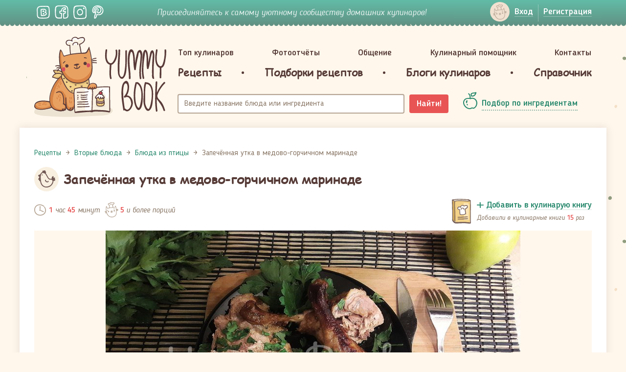

--- FILE ---
content_type: text/html; charset=UTF-8
request_url: https://yummybook.ru/recept/zapechennaya-utka-v-medovo-gorchichnom-marinade
body_size: 19861
content:
<!DOCTYPE html>
<html lang="ru-RU">
<head>
    <script data-ad-client="ca-pub-3880841454828240" async src="https://pagead2.googlesyndication.com/pagead/js/adsbygoogle.js"></script><link rel="preload" href="/upload/fonts/blogger_sans-bold.woff" as="font" type="font/woff2" crossorigin>
<link rel="preload" href="/upload/fonts/blogger_sans-italic.woff" as="font" as="font" type="font/woff2" crossorigin>
<link rel="preload" href="/upload/fonts/BloggerSans-Medium.woff2" as="font" as="font" type="font/woff2" crossorigin>
<link rel="preload" href="/upload/fonts/BloggerSans.woff2" as="font" as="font" type="font/woff2" crossorigin>
<link rel="preload" href="/upload/fonts/ComicSansMS.woff" as="font" as="font" type="font/woff2" crossorigin>    <meta charset="UTF-8">
    <meta name="viewport" content="width=device-width, initial-scale=1">
    <meta name="csrf-param" content="_csrf-frontend">
<meta name="csrf-token" content="j8ljO9eHgiX7cH-d-CZq9UbyIguMZfoA9Q1Y3Qh_kEfAii9qk-HdYc0HL8nJCxvNd7ZoYfg0j2O_SAfvTkjICg==">
    <title>Запечённая утка в медово-горчичном маринаде - простой и вкусный рецепт с пошаговыми фото</title>
    <meta property="og:title" content="Запечённая утка в медово-горчичном маринаде - простой и вкусный рецепт с пошаговыми фото">
<meta name="description" content="Как приготовить запечённую утку в медово-горчичном маринаде. Пошаговый рецепт с фотографиями, подробным описанием и ингредиентами.">
<meta property="og:description" content="Как приготовить запечённую утку в медово-горчичном маринаде. Пошаговый рецепт с фотографиями, подробным описанием и ингредиентами.">
<meta property="og:url" content="https://yummybook.ru/recept/zapechennaya-utka-v-medovo-gorchichnom-marinade">
<meta property="og:image" content="https://yummybook.ru/cloud/images/recipe/item/8229/image_large_75295c4337083a06647908925_47908926.jpg">
<meta property="og:image:alt" content="Запечённая утка в медово-горчичном маринаде - простой и вкусный рецепт с пошаговыми фото">
<meta property="og:image:width" content="848">
<meta property="og:image:height" content="564">
<meta property="og:locale" content="ru_RU">
<meta property="og:site_name" content="YummyBook.ru">
<meta property="og:type" content="food">
<link href="https://yummybook.ru/recept/zapechennaya-utka-v-medovo-gorchichnom-marinade" rel="canonical">
<link href="/assets/all-d9c93974b156268e22096249cd1efaad.css" rel="stylesheet">
<link href="/assets/2f71f3c/emojionearea.min.css" rel="stylesheet">
<link href="/assets/960d268a/styles/print.css" rel="stylesheet" media="print">
<script src="https://www.google.com/recaptcha/api.js?render=explicit" async defer></script>    <link rel="apple-touch-icon" sizes="180x180" href="/apple-touch-icon.png">
<link rel="icon" type="image/png" href="/favicon-32x32.png" sizes="32x32">
<link rel="icon" type="image/png" href="/favicon-16x16.png" sizes="16x16">
<link rel="manifest" href="/manifest.json">
<link rel="mask-icon" href="/safari-pinned-tab.svg" color="#5bbad5">
<meta name="theme-color" content="#ffffff">    <script type="application/ld+json">{"@context":"https:\/\/schema.org","@type":"ImageObject","name":"Запечённая утка в медово-горчичном маринаде - простой и вкусный рецепт с пошаговыми фото","contentUrl":"https:\/\/yummybook.ru\/cloud\/images\/recipe\/item\/8229\/image_large_75295c4337083a06647908925_47908926.jpg","description":"Как приготовить запечённую утку в медово-горчичном маринаде. Пошаговый рецепт с фотографиями, подробным описанием и ингредиентами."}</script></head>
<body class="b-inner-page recipe-view">
<!-- Yandex.Metrika counter --> <script type="text/javascript" > (function(m,e,t,r,i,k,a){m[i]=m[i]||function(){(m[i].a=m[i].a||[]).push(arguments)}; m[i].l=1*new Date();k=e.createElement(t),a=e.getElementsByTagName(t)[0],k.async=1,k.src=r,a.parentNode.insertBefore(k,a)}) (window, document, "script", "https://cdn.jsdelivr.net/npm/yandex-metrica-watch/tag.js", "ym"); ym(9398563, "init", { clickmap:true, trackLinks:true, accurateTrackBounce:true }); </script>  <!-- /Yandex.Metrika counter -->

<div class="b-wrap-all">
    <div class="b-wrap-all-tr">
        

<div class="b-top-side">
    <div class="container">
        <div class="row">
                            <div class="col-lg-2 col-md-3 col-sm-4 col-xs-6">
                    <ul class="b-list-topsoc">
                        <li><a class="b-soc-link-vk" rel="nofollow" target="_blank" href="https://vk.com/yummybook"></a></li>
                        <li><a class="b-soc-link-fb" rel="nofollow" target="_blank"
                               href="https://www.facebook.com/YummyBook"></a></li>
                        <li><a class="b-soc-link-in" rel="nofollow" target="_blank"
                               href="https://www.instagram.com/yummybook_ru/"></a></li>
                        <li><a class="b-soc-link-pn" rel="nofollow" target="_blank"
                               href="https://www.pinterest.com/yummybook/boards/"></a></li>
                    </ul>
                </div>
                                            <div class="col-lg-7 col-md-6 hidden-sm hidden-xs">
                                        <div class="b-join-comm">Присоединяйтесь к самому уютному сообществу домашних кулинаров!</div>
                </div>
                            <div class="col-sm-3 visible-sm-block hidden-xs head-small-logo">
                <a class="b-logo-link" href="/">YummyBook.ru</a>            </div>
            <div class="col-lg-3 col-md-3 col-sm-5 col-xs-6">
                <div class="b-wrap-nuser-link b-wrap-nuser-link-no-fixed">
                                            <ul class="b-nuser-link">
                            <li>
                                <a class="b-link-enter open-login-modal" href="/auth/login"><span>Вход</span></a>                            </li>
                            <li>
                                <a class="open-signup-modal" href="/auth"><span>Регистрация</span></a>                            </li>
                        </ul>
                                        </div>
                <!-- /.b-wrap-nuser-link -->

                <div class="navbar navbar-mobsearch">
                    
                    <div class="navbar-header">
                        <button type="button" class="navbar-toggle collapsed b-link-tsearch" data-toggle="collapse"
                                data-target="#topsearch" aria-expanded="false"></button>
                    </div>
                    <div class="collapse navbar-collapse b-top-mobsearch" id="topsearch">
                        <div class="b-top-search">
                            <form class="navbar-form" action="/search/recipe" method="get">
                                <div class="form-group">
                                    <input type="text" class="form-control autocomplete-title" name="query"
                                           placeholder="Название блюда или ингредиента">
                                </div>
                                <button type="submit" class="btn-search">Найти!</button>
                            </form>
                        </div>
                    </div>
                    <!-- /.navbar-collapse -->
                </div>
                <!-- /.navbar-mobsearch -->
            </div>
        </div>
    </div>
</div><!-- /.b-top-side -->



<header class="b-header">
    <div class="container">
        <div class="row">

            <div class="col-lg-3 col-md-3 col-sm-12">
                	                            <a class="b-logo-link " href="/">YummyBook.ru</a>	                        </div>

            <div class="col-lg-9 col-md-9 col-sm-12">
                <nav class="navbar navbar-head">
                    <div class="container-fluid">
                        <div class="navbar-header">
                            <button type="button" class="navbar-toggle collapsed" data-toggle="collapse"
                                    data-target="#b-header-navbar" aria-expanded="false">
                                                            </button>
                        </div>
                        <!-- Collect the nav links, forms, and other content for toggling -->
                        <div class="collapse navbar-collapse" id="b-header-navbar">
                            <div class="b-navbar-in-x">
                                <div class="b-navbar-in">
                                    <ul class="nav nav-hd-justify"><li class=""><a href="/top-cooks/month">Топ кулинаров</a></li>
<li class=""><a href="/reports">Фотоотчёты</a></li>
<li class="no-ico"><a href="/community">Общение</a></li>
<li class="no-ico"><a href="/community/view/kulinarnyj-pomoschnik">Кулинарный помощник</a></li>
<li class="no-ico"><a href="/users/administrator">Контакты</a></li></ul>                                    <ul class="nav nav-hd-justify nav-hd-ubm">
                                        <li><a href="/category/all"><span>Рецепты</span></a>
                                            
<div class="b-hd-ubm-popup">
    <div class="b-ubm-inner">
        <div class="container">
            <ul class="b-list">
                                    <li>
                        <div class="b-head">Популярное</div>
                        <ul class="b-sub-list">
                            <li><a href="/category/recepty-dlya-multivarok">Рецепты для мультиварок</a></li><li><a href="/category/vegetarianskie-recepty">Вегетарианские рецепты</a></li><li><a href="/category/zdorovoe-pitanie">Здоровое питание</a></li><li><a href="/category/recepty-dla-detej">Рецепты для детей</a></li><li><a href="/category/pashalnye-recepty">Пасхальные рецепты</a></li><li><a href="/category/novogodnie-recepty">Новогодние рецепты</a></li><li><a href="/recepti/chto-prigotovit-iz-tykvy">Блюда из тыквы</a></li><li><a href="/recepti/yablochnye-pirogi-i-sladosti-iz-yablok">Выпечка и сладости из яблок</a></li>                        </ul>
                    </li>
                                                        <li>
                        <div class="b-head">Категории</div>
                        <ul class="b-sub-list">
                            <li><a href="/category/recepty-salatov">Рецепты салатов</a></li><li><a href="/category/pervye-blyuda">Первые блюда</a></li><li><a href="/category/vtorye-blyuda">Вторые блюда</a></li><li><a href="/category/nacionalnye-blyuda">Национальные блюда</a></li><li><a href="/category/recepty-vypechki">Выпечка</a></li><li><a href="/category/torty-i-pirozhnye">Торты и пирожные</a></li><li><a href="/category/recepty-desertov-i-sladostej">Десерты и сладости</a></li><li><a href="/category/napitki">Напитки</a></li><li><a href="/category/zagotovki-solenya-varenya">Заготовки, соленья, варенья</a></li><li><a href="/category/recepty-sousov">Соусы</a></li><li><a href="/category/raznoe">Разное</a></li>                        </ul>
                    </li>
                                    <li>
                    <div class="b-head">Новые рецепты</div>

                                                                <ul class="b-list-recipes row">
                                                            <li class="col-lg-4 col-md-4 col-sm-4 col-xs-4">
                                    <a href="/recept/sloenye-trubochki-morkovka">
                                        <span class="b-pic">
                                            <img src="https://yummybook.ru/cloud/images/recipe/item/6359/image_small_531459b3ac0940c12_04949506.jpg" alt="Слоёные трубочки &amp;quot;Морковка&amp;quot;">                                        </span>
                                        <span class="b-txt">Слоёные трубочки "Морковка"</span>
                                    </a></li>
                                                                                            <li class="col-lg-4 col-md-4 col-sm-4 col-xs-4">
                                    <a href="/recept/rulet-s-mandarinami-bez-vypechki">
                                        <span class="b-pic">
                                            <img src="/upload/images/recipe/item/10532/image_small_595161d3209503e39_41226440.jpg" alt="Рулет с мандаринами (без выпечки)">                                        </span>
                                        <span class="b-txt">Рулет с мандаринами (без выпечки)</span>
                                    </a></li>
                                                                                            <li class="col-lg-4 col-md-4 col-sm-4 col-xs-4">
                                    <a href="/recept/zakuska-novogodnie-shary">
                                        <span class="b-pic">
                                            <img src="https://yummybook.ru/cloud/images/recipe/item/7851/image_small_69215bb8c1c535f94_38834936.jpg" alt="Закуска &amp;quot;Новогодние шары&amp;quot;">                                        </span>
                                        <span class="b-txt">Закуска "Новогодние шары"</span>
                                    </a></li>
                                <div class="clearfix visible-lg-block visible-sm-block visible-md-block"></div>                                                            <li class="col-lg-4 col-md-4 col-sm-4 col-xs-4">
                                    <a href="/recept/pechene-shishki">
                                        <span class="b-pic">
                                            <img src="https://yummybook.ru/cloud/images/recipe/item/7195/image_small_59105a40e6841d1c0_14202951.jpg" alt="Печенье &amp;quot;Шишки&amp;quot;">                                        </span>
                                        <span class="b-txt">Печенье "Шишки"</span>
                                    </a></li>
                                                                                            <li class="col-lg-4 col-md-4 col-sm-4 col-xs-4">
                                    <a href="/recept/seld-pod-shuboj-hlopushka">
                                        <span class="b-pic">
                                            <img src="https://yummybook.ru/cloud/images/recipe/item/7893/image_small_14985bcc73d0e258f40127439_40127441.jpg" alt="Сельдь под шубой &amp;quot;Хлопушка&amp;quot;">                                        </span>
                                        <span class="b-txt">Сельдь под шубой "Хлопушка"</span>
                                    </a></li>
                                                                                            <li class="col-lg-4 col-md-4 col-sm-4 col-xs-4">
                                    <a href="/recept/mumii-iz-pechenya-oreo-na-hellouin">
                                        <span class="b-pic">
                                            <img src="https://yummybook.ru/cloud/images/recipe/item/6981/image_small_494159e88b493683a08412326_08412327.jpg" alt="Мумии из печенья Орео на Хэллоуин">                                        </span>
                                        <span class="b-txt">Мумии из печенья Орео на Хэллоуин</span>
                                    </a></li>
                                <div class="clearfix visible-lg-block visible-sm-block visible-md-block"></div>                                                    </ul><!-- /.b-list-recipes -->
                                    </li>
            </ul>
        </div>
    </div>
</div><!-- /.b-hd-ubm-popup -->
                                        </li>
                                        <li class="b-sep"></li>
                                        <li>
                                            <a href="/catalog/collections"><span>Подборки рецептов</span></a>                                        </li>
                                        <li class="b-sep"></li>
                                        <li><a href="/blog/list/posts"><span>Блоги кулинаров</span></a></li>
                                        <li class="b-sep"></li>
                                        <li><a href="/spravochnik"><span>Справочник</span></a>                                        </li>
                                    </ul>
                                    <div class="b-mob-nbot">
                                        <div class="b-mob-nbot-inner">
                                                                                            <ul class="b-mbn-autorz">
                                                    <li>
                                                        <a class="b-link-enter open-login-modal" href="/auth/login"><span>Вход</span></a>                                                    </li>
                                                    <li>
                                                        <a class="open-signup-modal" href="/auth"><span>Регистрация</span></a>                                                    </li>
                                                </ul>
                                                <div class="b-soc-enter">Войти через социальные сети</div>
                                                <div id="w0" class="authchoice">                                                <ul class="b-list-topsoc-enter">
                                                                                                            <li>
                                                            <a class="b-soc-link-vkontakte auth-link"
                                                               href="/auth/oauth?authclient=vkontakte"></a>
                                                        </li>
                                                                                                            <li>
                                                            <a class="b-soc-link-odnoklassniki auth-link"
                                                               href="/auth/oauth?authclient=odnoklassniki&permissions_granted=GET_EMAIL"></a>
                                                        </li>
                                                                                                    </ul>
                                                </div>                                                                                    </div>
                                    </div>
                                    <!-- /.b-mob-nbot -->
                                </div>
                            </div>
                        </div>
                        <!-- /.navbar-collapse -->
                    </div>
                    <!-- /.container-fluid -->
                </nav>
                <!-- /.navbar-head -->
                <div class="container-fluid container-fluid-head-meta">
                    <div class="row">
                        <div class="col-lg-8 col-md-8 col-sm-8">
                            <div class="b-top-search">
                                <form class="navbar-form" action="/search/recipe" method="get">
                                    <div class="form-group">
                                        <input type="text" class="form-control autocomplete-title" name="query"
                                               placeholder="Введите название блюда или ингредиента">
                                    </div>
                                    <button type="submit" class="btn btn-search">Найти!</button>
                                </form>
                            </div>
                        </div>
                        <div class="col-lg-4 col-md-4 col-sm-4">
                            <div class="b-sel-by-ing">
                                <a class="b-link-sel-by-ing" href="/category/all#open-filter"><span>Подбор по ингредиентам</span></a>                            </div>
                        </div>
                    </div>
                </div>
                <!-- /.container-fluid -->
            </div>        
        </div>
    </div>
    <!-- /.container -->    
</header><!-- /.b-header -->
<div class="container">
    <div class="row">
            </div>
</div>

        <div class="b-content">
            <div class="container container-fluid-wht">
                <div class="b-wht-container">
                    <script type="application/ld+json">{"@context":"https:\/\/schema.org","@type":"Recipe","aggregateRating":{"@type":"AggregateRating","ratingValue":"5.00","reviewCount":2,"bestRating":5},"recipeYield":5,"name":"Запечённая утка в медово-горчичном маринаде","author":{"@type":"Person","name":"Анастасия"},"image":"https:\/\/yummybook.ru\/cloud\/images\/recipe\/item\/8229\/image_large_75295c4337083a06647908925_47908926.jpg","resultPhoto":"https:\/\/yummybook.ru\/cloud\/images\/recipe\/item\/8229\/image_large_75295c4337083a06647908925_47908926.jpg","description":"<p><strong>Запечённая утка с яблоками и розмарином в медово-горчичном маринаде с чесноком <\/strong>- простой и нехлопотный вариант приготовления утки: минут 15-ть на активную готовку, а в результате получается ароматная и сочная утка.<\/p>\n\n<p>Время приготовления в шапке рецепта указано без учёта времени, необходимого на маринование.<\/p>\n","totalTime":"PT1H45M","nutrition":{"@type":"NutritionInformation"},"recipeIngredient":["Утка (примерно 2 кг)","Яблоки (2-2,5 средних яблока сладких сортов, например, \"Голден\")","Розмарин (3-4 веточки)","Чеснок (2 небольших головки чеснока)","Горчица (3 ст. л. с верхом)","Мёд (1,5-2 ст. л.)","Соевый соус (3 ст. л.)","Соль (по вкусу)","Смесь перцев или чёрный молотый перец (по вкусу)","Розовый перец (желательно свежемолотый, 1\/2 ст. л.)","Кориандр (желательно свежемолотый, 1\/2 ст. л.)","Паприка (1 ст. л.)"],"recipeInstructions":[{"@type":"HowToStep","name":"Шаг 1","text":"Утку полностью разморозим, промоем и просушим. Чеснок очистим, яблоки помоем.","url":"https:\/\/yummybook.ru\/recept\/zapechennaya-utka-v-medovo-gorchichnom-marinade#step-1","image":"https:\/\/yummybook.ru\/cloud\/images\/recipe\/item\/8229\/image_large_27695c3b3e6512f1d47386710_47386711.jpg"},{"@type":"HowToStep","name":"Шаг 2","text":"Очищенный чеснок, горчицу, мёд и соевый соус поместим в чашу блендера, добавим все специи, соль и пробьём до однородности.","url":"https:\/\/yummybook.ru\/recept\/zapechennaya-utka-v-medovo-gorchichnom-marinade#step-2","image":"https:\/\/yummybook.ru\/cloud\/images\/recipe\/item\/8229\/image_large_68975c3b3e6d4c6d447386715_47386716.jpg"},{"@type":"HowToStep","name":"Шаг 3","text":"У яблок удалим сердцевины и нарежем на крупные дольки.","url":"https:\/\/yummybook.ru\/recept\/zapechennaya-utka-v-medovo-gorchichnom-marinade#step-3","image":"https:\/\/yummybook.ru\/cloud\/images\/recipe\/item\/8229\/image_large_10715c3b3e7569a5f47386718_47386718.jpg"},{"@type":"HowToStep","name":"Шаг 4","text":"Слегка натрём утку изнутри маринадом, поместим внутрь ветки розмарина и нарезанные яблоки.","url":"https:\/\/yummybook.ru\/recept\/zapechennaya-utka-v-medovo-gorchichnom-marinade#step-4","image":"https:\/\/yummybook.ru\/cloud\/images\/recipe\/item\/8229\/image_large_15215c3b3e7f798b247386720_47386720.jpg"},{"@type":"HowToStep","name":"Шаг 5","text":"Заколем зубочистками или шпажками отверстие в утке (для большей надёжности можно зашить некрашеными нитками), сделаем неглубокие надрезы со стороны грудок (примерно в 1 см глубиной) и проколы шпажкой или зубочисткой в области бёдер, ножек и спинки.","url":"https:\/\/yummybook.ru\/recept\/zapechennaya-utka-v-medovo-gorchichnom-marinade#step-5","image":"https:\/\/yummybook.ru\/cloud\/images\/recipe\/item\/8229\/image_large_7785c3b3e90304ce47386722_47386722.jpg"},{"@type":"HowToStep","name":"Шаг 6","text":"Хорошенько обмажем утку оставшимся маринадом со всех сторон и оставим мариноваться при комнатной температуре минимум на 3 часа (желательно часов на 6). ","url":"https:\/\/yummybook.ru\/recept\/zapechennaya-utka-v-medovo-gorchichnom-marinade#step-6","image":"https:\/\/yummybook.ru\/cloud\/images\/recipe\/item\/8229\/image_large_27645c3b3e9707d7b47386725_47386725.jpg"},{"@type":"HowToStep","name":"Шаг 7","text":"По истечении времени маринования в противень поместим пакет для запекания, выложим в него утку, завяжем пакет и 8-10 раз проколем его иглой или острой зубочисткой.<br>\r\nОтправляем в заранее разогретую духовку до 200-та градусов на 75-80 минут.","url":"https:\/\/yummybook.ru\/recept\/zapechennaya-utka-v-medovo-gorchichnom-marinade#step-7","image":"https:\/\/yummybook.ru\/cloud\/images\/recipe\/item\/8229\/image_large_10105c5ad347b901249456234_49456235.jpg"},{"@type":"HowToStep","name":"Шаг 8","text":"Спустя прошедшее время вынимаем противень из духовки, аккуратно срезаем верхний слой пакета, аккуратно оборачиваем крылышки фольгой и отправляем обратно, включив режим верхней конвекции, до зарумянивания мяса (минут на 7-10).","url":"https:\/\/yummybook.ru\/recept\/zapechennaya-utka-v-medovo-gorchichnom-marinade#step-8","image":"https:\/\/yummybook.ru\/cloud\/images\/recipe\/item\/8229\/image_large_12785c3b3e9a63f3b47386727_47386727.jpg"},{"@type":"HowToStep","name":"Шаг 9","text":"Готовой утке даём отдохнуть минут 10-ть и можно подавать. В качестве гарнира прекрасно подойдут картофельное пюре, рис, гречка и многое другое на Ваш вкус. Очень вкусно получается, если вышеперечисленные гарниры поливать соками, выделившимися в процессе приготовления утки.<br>\r\n","url":"https:\/\/yummybook.ru\/recept\/zapechennaya-utka-v-medovo-gorchichnom-marinade#step-9","image":"https:\/\/yummybook.ru\/cloud\/images\/recipe\/item\/8229\/image_large_7365c5ad1c0aaed449456039_49456040.jpg"},{"@type":"HowToStep","name":"Шаг 10","text":"Приятного аппетита!","url":"https:\/\/yummybook.ru\/recept\/zapechennaya-utka-v-medovo-gorchichnom-marinade#step-10","image":"https:\/\/yummybook.ru\/cloud\/images\/recipe\/item\/8229\/image_large_84045c5ad2047248d49456041_49456042.jpg"}],"keywords":["Запечённая утка в медово-горчичном маринаде","Вторые блюда","утка","маринад","запечённая утка"],"recipeCategory":"Вторые блюда","recipeSubCategory":"Блюда из птицы"}</script><div class="row b-row-ms-cols recipe-layout" itemscope itemtype="http://schema.org/Recipe">
	<div class="col-lg-12">
                <ol class="breadcrumb"><li><a href="/"><span>Рецепты</span></a></li><li><a href="/category/vtorye-blyuda"><span>Вторые блюда</span></a></li><li><a href="/category/blyuda-iz-pticy"><span>Блюда из птицы</span></a></li><li class="active"><span>Запечённая утка в медово-горчичном маринаде</span></li></ol><script type="application/ld+json">{"@context":"https:\/\/schema.org","@type":"BreadcrumbList","itemListElement":[{"@type":"ListItem","position":1,"item":{"@type":"Thing","name":"Рецепты","@id":"https:\/\/yummybook.ru\/"}},{"@type":"ListItem","position":2,"item":{"@type":"Thing","name":"Вторые блюда","@id":"https:\/\/yummybook.ru\/category\/vtorye-blyuda"}},{"@type":"ListItem","position":3,"item":{"@type":"Thing","name":"Блюда из птицы","@id":"https:\/\/yummybook.ru\/category\/blyuda-iz-pticy"}},{"@type":"ListItem","position":4,"item":{"@type":"Thing","name":"Запечённая утка в медово-горчичном маринаде","@id":"https:\/\/yummybook.ru\/recept\/zapechennaya-utka-v-medovo-gorchichnom-marinade"}}]}</script>        		<div>
			<div class="b-int-thead b-int-thead-recipe">
                					<div class="b-ico">
						<div class="b-ico-circle">
                            <img class="cat-icon-id-82" src="/upload/images/recipe/category/image_logo_i-fd12_04991114.svg" alt="">						</div>
					</div>
                                    <h1 class="b-page-head" itemprop="name">Запечённая утка в медово-горчичном маринаде</h1>
			</div>
			<!-- /.b-int-text -->

			<div class="row recipe-main-content">
				<div class="col-sm-12 recipe-main-content-left">
                    <div class="recipe-view-wr">
    <div class="b-irec-meta-info row">
        <div class="col-lg-6 col-md-6 col-sm-6 col-xs-12">
            <div class="b-rec-meta">
                <div class="b-rec-meta-item">
                                            <div class="b-rec-time">
                            <i>1</i> час <i>45</i> минут                        </div>
                                    </div>
                <div class="b-rec-meta-item">
                    <div class="b-rec-ports" itemprop="recipeYield"><i>5</i> и более порций</div>
                </div>
            </div>
        </div>
        <div class="col-lg-6 col-md-6 col-sm-6 col-xs-12">
            

<div class="b-mycbook-box cookbook-item-8229 signup-landing-link" data-id="8229">
    <div class="b-ico"></div>
    <div class="b-txt">
        <div class="b-cbook-link">
            <a class="b-add2cbook-link" href="#" onclick="return false;"><span>Добавить в кулинарую книгу</span></a>
            <a class="b-remove4cbook" href="#" onclick="return false;"><span>Убрать из кулинарной книги</span></a>
        </div>
        <div class="b-label label-add2cbook">
                                Добавили в кулинарные книги
                                <i class="cookbook-counter cookbook-counter-8229">15</i>
                <span class="user-txt">
                раз            </span>
                    </div>
            </div>
</div>        </div>
    </div>

            <div class="b-irec-main-pic">
            <img class="result-photo photo b-irec-main-pic-image visible-sm-block visible-md-block visible-lg-block" src="https://yummybook.ru/cloud/images/recipe/item/8229/image_large_75295c4337083a06647908925_47908926.jpg" alt="Запечённая утка в медово-горчичном маринаде" title="Запечённая утка в медово-горчичном маринаде">            <img class="b-irec-main-pic-image visible-xs-block" src="https://yummybook.ru/cloud/images/recipe/item/8229/image_middle_75295c4337083a06647908925_47908927.jpg" alt="Запечённая утка в медово-горчичном маринаде" itemprop="image">            
        </div><!-- /.b-irec-main-pic -->
        <div class="mt-25"><noindex>
<div class="b-v-share">
	<div class="b-wch-1">
		<div class="b-wch-2">
			<div class="b-wch-3">
				<div class="b-wch-4">
					<div class="b-wch-5">
						<div class="b-wch-6">
							<div class="b-v-share-inner">
								<div class="b-v-share-list">
									<ul class="b-item shares__list pull-left">
										<li class="shares__item"><a
													href="https://vk.com/share.php?url=https://yummybook.ru/recept/zapechennaya-utka-v-medovo-gorchichnom-marinade"
													target="_blank" rel="nofollow"
													title="Нажмите, что бы поделиться через ВКонтакте"
													class="shares__link shares__link--vk">Поделиться во ВКонтакте</a></li>
										<li class="shares__item"><a
													href="https://www.facebook.com/sharer.php?u=https://yummybook.ru/recept/zapechennaya-utka-v-medovo-gorchichnom-marinade"
													target="_blank" rel="nofollow"
													title="Нажмите, что бы поделиться на Facebook"
													class="shares__link shares__link--fb">Facebook</a></li>
										<li class="shares__item"><a
		                                            href="https://connect.ok.ru/offer?url=https://yummybook.ru/recept/zapechennaya-utka-v-medovo-gorchichnom-marinade"
		                                            target="_blank" rel="nofollow"
		                                            title="Нажмите, чтобы поделиться в Одноклассниках"
		                                            class="shares__link shares__link--ok">Одноклассники</a></li>
										<li class="shares__item"><a
													href="https://twitter.com/share?url=https://yummybook.ru/recept/zapechennaya-utka-v-medovo-gorchichnom-marinade"
													target="_blank" rel="nofollow"
													title="Нажмите, чтобы поделиться в Twitter"
													class="shares__link shares__link--tw">Твиттер</a></li>
                                        <li class="shares__item"><a
                                                    href="https://www.pinterest.com/pin/create/button/"
                                                    data-pin-do="buttonPin"
                                                    data-pin-custom="true"
                                                    target="_blank" rel="nofollow"
                                                    title="Нажмите, чтобы поделиться в Пинтерест"
                                                    class="shares__link shares__link--pin">Пинтерест</a></li>
									</ul>
																		<div class="b-item b-item-print pull-right">
										<i class="b-link-print"></i> <a
												href="/recept/zapechennaya-utka-v-medovo-gorchichnom-marinade?mode=print"
												target="_blank">Версия для печати</a>
									</div>
																		<div class="clearfix"></div>
								</div>
							</div>
						</div>
					</div>
				</div>
			</div>
		</div>
	</div>
</div><!-- /.b-v-share -->
</noindex></div>

            <!-- /.b-irec-meta-info -->
        <div class="b-irec-ingredients">
    <div class="b-irec-ingredients-list row">
                    <div class="b-item col-lg-6 col-md-6 col-sm-6 col-xs-12">
                <ul class="b-ingredients-list">
                    <li class="b-ing-shead root-ing-shead">Нам понадобится:</li><li class="" itemprop="recipeIngredient">Утка (примерно 2 кг)</li><li class="" itemprop="recipeIngredient">Яблоки (2-2,5 средних яблока сладких сортов, например, "Голден")</li><li class="" itemprop="recipeIngredient">Розмарин (3-4 веточки)</li>                </ul>
            </div>
                        <div class="b-item col-lg-6 col-md-6 col-sm-6 col-xs-12">
                <ul class="b-ingredients-list">
                    <li class="b-ing-shead">Маринад:</li><li class="" itemprop="recipeIngredient">Чеснок (2 небольших головки чеснока)</li><li class="" itemprop="recipeIngredient">Горчица (3 ст. л. с верхом)</li><li class="" itemprop="recipeIngredient">Мёд (1,5-2 ст. л.)</li><li class="" itemprop="recipeIngredient">Соевый соус (3 ст. л.)</li><li class="" itemprop="recipeIngredient">Соль (по вкусу)</li><li class="" itemprop="recipeIngredient">Смесь перцев или чёрный молотый перец (по вкусу)</li><li class="" itemprop="recipeIngredient">Розовый перец (желательно свежемолотый, 1/2 ст. л.)</li><li class="" itemprop="recipeIngredient">Кориандр (желательно свежемолотый, 1/2 ст. л.)</li><li class="" itemprop="recipeIngredient">Паприка (1 ст. л.)</li>                </ul>
            </div>
                </div>
</div><!-- /.b-irec-ingredients -->

    <div class="b-int-text b-recipe-intro-block">
                    <div class="b-irec-meta-info row">
                <div class="col-lg-6 col-md-6 col-sm-6 col-xs-6">
                    <div class="b-rec-meta">
                        <div class="b-rec-meta-item">
                            <div class="b-lit-user b-lit-user-mid-size">
                                <div class="b-ava">
                                    <span class="b-user-ava">
                                        <a href="/users/n--may"><img src="/upload/images/user/23109/avatar/middle_ff5a802b39faae1b79ca54d30f05d48d.jpg" width="60" alt="N. May" data-pin-nopin="true"></a>                                    </span>
                                </div>
                                <div class="b-info">
                                    <a class="b-user-name" href="/users/n--may" rel="nofollow">N. May</a>                                    <span class="b-user-ratio">35038</span>                                    <div class="hidden" itemprop="author">N. May</div>
                                </div>
                            </div>
                        </div>
                    </div>
                </div>
                <div class="col-lg-6 col-md-6 col-sm-6 col-xs-6">

                    <div class="b-rec-suscription">
            <div class="b-rsus-now">
            <a class="b-rsus-link signup-landing-link" href="#" data-user-id=""><span>Подписаться <span
                            class="extra-text">на автора</span></span></a>
        </div>
        </div>


                </div>
            </div>
                    <!-- /.b-irec-meta-info -->

        <div class="b-text-container b-article">
                                        <div class="b-text-intro">
                    <p><strong>Запечённая утка с яблоками и розмарином в медово-горчичном маринаде с чесноком </strong>- простой и нехлопотный вариант приготовления утки: минут 15-ть на активную готовку, а в результате получается ароматная и сочная утка.</p>

<p>Время приготовления в шапке рецепта указано без учёта времени, необходимого на маринование.</p>
                </div>
                        
<div class="text-center ad-container ">
    <ins class="adsbygoogle"
     style="display:block"
     data-ad-client="ca-pub-3880841454828240"
     data-ad-slot="5128094416"
     data-ad-format="auto"
     data-full-width-responsive="true"></ins>
<script>
    (adsbygoogle = window.adsbygoogle || []).push({});
</script>    <div class="clearfix"></div>
</div>            
                        </div>
        <!-- /.b-text-container -->
    </div>
    <!-- /.b-int-text -->

            <div class="b-quote how-to-cook">
            <h2 class="b-head text-center">Как приготовить запечённую утку в медово-горчичном маринаде</h2>
        </div>
    
    <div class="b-irec-steps">
        

	<div class="b-irec-stp-head">
		<h3 class="b-head" id="steps">Пошаговое описание рецепта</h3>
		<ul class="b-list-mode-view toggle-off">
            				<li><a class="b-link-mode-sted" href="/recept/zapechennaya-utka-v-medovo-gorchichnom-marinade?mode=large#steps">
						Показать в виде больших фотографий с описанием
					</a></li>
            		</ul>
	</div><!-- /.b-irec-stp-head -->

<div class="b-irec-stp-list " itemprop="recipeInstructions" itemtype="http://schema.org/ItemList" itemscope="">
    		<div class="b-irec-stp-item ">
            <a id="step-1"></a>
            <b class="m-step-counter">Шаг 1</b>
            				<div class="b-pic">
                    <picture>
                        <source media="(max-width: 420px)"
                                srcset="https://yummybook.ru/cloud/images/recipe/item/8229/image_middle_27695c3b3e6512f1d47386710_47386712.jpg">
                        <img class="photo" src="https://yummybook.ru/cloud/images/recipe/item/8229/image_large_27695c3b3e6512f1d47386710_47386711.jpg" alt="Запечённая утка в медово-горчичном маринаде - шаг 1" title="Запечённая утка в медово-горчичном маринаде - шаг 1">                    </picture>
				</div>
            			<div class="b-text">
                					<div class="notranslate b-stp-counter">1</div>
                				<div class="b-desc">
                    <p><span class="step-counter">1. </span>Утку полностью разморозим, промоем и просушим. Чеснок очистим, яблоки помоем.</p>
				</div>
                					<div class="b-stp-hint">
						<div class="b-head">Совет</div>
						<p>Я использовала замороженный розмарин. Если у Вас возникли сложности с добычей свежего розмарина - можно заменить его на сушёный. В этом случае просто добавляем его </p>
					</div>
                			</div>
		</div><!-- /.b-irec-stp-item -->
        		<div class="b-irec-stp-item ">
            <a id="step-2"></a>
            <b class="m-step-counter">Шаг 2</b>
            				<div class="b-pic">
                    <picture>
                        <source media="(max-width: 420px)"
                                srcset="https://yummybook.ru/cloud/images/recipe/item/8229/image_middle_68975c3b3e6d4c6d447386715_47386717.jpg">
                        <img class="photo" src="https://yummybook.ru/cloud/images/recipe/item/8229/image_large_68975c3b3e6d4c6d447386715_47386716.jpg" alt="Запечённая утка в медово-горчичном маринаде - шаг 2" title="Запечённая утка в медово-горчичном маринаде - шаг 2">                    </picture>
				</div>
            			<div class="b-text">
                					<div class="notranslate b-stp-counter">2</div>
                				<div class="b-desc">
                    <p><span class="step-counter">2. </span>Очищенный чеснок, горчицу, мёд и соевый соус поместим в чашу блендера, добавим все специи, соль и пробьём до однородности.</p>
				</div>
                			</div>
		</div><!-- /.b-irec-stp-item -->
        		<div class="b-irec-stp-item ">
            <a id="step-3"></a>
            <b class="m-step-counter">Шаг 3</b>
            				<div class="b-pic">
                    <picture>
                        <source media="(max-width: 420px)"
                                srcset="https://yummybook.ru/cloud/images/recipe/item/8229/image_middle_10715c3b3e7569a5f47386718_47386719.jpg">
                        <img class="photo" src="https://yummybook.ru/cloud/images/recipe/item/8229/image_large_10715c3b3e7569a5f47386718_47386718.jpg" alt="Запечённая утка в медово-горчичном маринаде - шаг 3" title="Запечённая утка в медово-горчичном маринаде - шаг 3">                    </picture>
				</div>
            			<div class="b-text">
                					<div class="notranslate b-stp-counter">3</div>
                				<div class="b-desc">
                    <p><span class="step-counter">3. </span>У яблок удалим сердцевины и нарежем на крупные дольки.</p>
				</div>
                			</div>
		</div><!-- /.b-irec-stp-item -->
        		<div class="b-irec-stp-item ">
            <a id="step-4"></a>
            <b class="m-step-counter">Шаг 4</b>
            				<div class="b-pic">
                    <picture>
                        <source media="(max-width: 420px)"
                                srcset="https://yummybook.ru/cloud/images/recipe/item/8229/image_middle_15215c3b3e7f798b247386720_47386721.jpg">
                        <img class="photo" src="https://yummybook.ru/cloud/images/recipe/item/8229/image_large_15215c3b3e7f798b247386720_47386720.jpg" alt="Запечённая утка в медово-горчичном маринаде - шаг 4" title="Запечённая утка в медово-горчичном маринаде - шаг 4">                    </picture>
				</div>
            			<div class="b-text">
                					<div class="notranslate b-stp-counter">4</div>
                				<div class="b-desc">
                    <p><span class="step-counter">4. </span>Слегка натрём утку изнутри маринадом, поместим внутрь ветки розмарина и нарезанные яблоки.</p>
				</div>
                			</div>
		</div><!-- /.b-irec-stp-item -->
        			<div class="adv-steps-mixed">
                
<div class="text-center ad-container ">
    <ins class="adsbygoogle"
     style="display:block"
     data-ad-client="ca-pub-3880841454828240"
     data-ad-slot="5128094416"
     data-ad-format="auto"
     data-full-width-responsive="true"></ins>
<script>
    (adsbygoogle = window.adsbygoogle || []).push({});
</script>    <div class="clearfix"></div>
</div>			</div>
            		<div class="b-irec-stp-item ">
            <a id="step-5"></a>
            <b class="m-step-counter">Шаг 5</b>
            				<div class="b-pic">
                    <picture>
                        <source media="(max-width: 420px)"
                                srcset="https://yummybook.ru/cloud/images/recipe/item/8229/image_middle_7785c3b3e90304ce47386722_47386724.jpg">
                        <img class="photo" src="https://yummybook.ru/cloud/images/recipe/item/8229/image_large_7785c3b3e90304ce47386722_47386722.jpg" alt="Запечённая утка в медово-горчичном маринаде - шаг 5" title="Запечённая утка в медово-горчичном маринаде - шаг 5">                    </picture>
				</div>
            			<div class="b-text">
                					<div class="notranslate b-stp-counter">5</div>
                				<div class="b-desc">
                    <p><span class="step-counter">5. </span>Заколем зубочистками или шпажками отверстие в утке (для большей надёжности можно зашить некрашеными нитками), сделаем неглубокие надрезы со стороны грудок (примерно в 1 см глубиной) и проколы шпажкой или зубочисткой в области бёдер, ножек и спинки.</p>
				</div>
                			</div>
		</div><!-- /.b-irec-stp-item -->
        		<div class="b-irec-stp-item ">
            <a id="step-6"></a>
            <b class="m-step-counter">Шаг 6</b>
            				<div class="b-pic">
                    <picture>
                        <source media="(max-width: 420px)"
                                srcset="https://yummybook.ru/cloud/images/recipe/item/8229/image_middle_27645c3b3e9707d7b47386725_47386726.jpg">
                        <img class="photo" src="https://yummybook.ru/cloud/images/recipe/item/8229/image_large_27645c3b3e9707d7b47386725_47386725.jpg" alt="Запечённая утка в медово-горчичном маринаде - шаг 6" title="Запечённая утка в медово-горчичном маринаде - шаг 6">                    </picture>
				</div>
            			<div class="b-text">
                					<div class="notranslate b-stp-counter">6</div>
                				<div class="b-desc">
                    <p><span class="step-counter">6. </span>Хорошенько обмажем утку оставшимся маринадом со всех сторон и оставим мариноваться при комнатной температуре минимум на 3 часа (желательно часов на 6). </p>
				</div>
                			</div>
		</div><!-- /.b-irec-stp-item -->
        		<div class="b-irec-stp-item ">
            <a id="step-7"></a>
            <b class="m-step-counter">Шаг 7</b>
            				<div class="b-pic">
                    <picture>
                        <source media="(max-width: 420px)"
                                srcset="https://yummybook.ru/cloud/images/recipe/item/8229/image_middle_10105c5ad347b901249456234_49456236.jpg">
                        <img class="photo" src="https://yummybook.ru/cloud/images/recipe/item/8229/image_large_10105c5ad347b901249456234_49456235.jpg" alt="Запечённая утка в медово-горчичном маринаде - шаг 7" title="Запечённая утка в медово-горчичном маринаде - шаг 7">                    </picture>
				</div>
            			<div class="b-text">
                					<div class="notranslate b-stp-counter">7</div>
                				<div class="b-desc">
                    <p><span class="step-counter">7. </span>По истечении времени маринования в противень поместим пакет для запекания, выложим в него утку, завяжем пакет и 8-10 раз проколем его иглой или острой зубочисткой.<br>
Отправляем в заранее разогретую духовку до 200-та градусов на 75-80 минут.</p>
				</div>
                			</div>
		</div><!-- /.b-irec-stp-item -->
        		<div class="b-irec-stp-item ">
            <a id="step-8"></a>
            <b class="m-step-counter">Шаг 8</b>
            				<div class="b-pic">
                    <picture>
                        <source media="(max-width: 420px)"
                                srcset="https://yummybook.ru/cloud/images/recipe/item/8229/image_middle_12785c3b3e9a63f3b47386727_47386729.jpg">
                        <img class="photo" src="https://yummybook.ru/cloud/images/recipe/item/8229/image_large_12785c3b3e9a63f3b47386727_47386727.jpg" alt="Запечённая утка в медово-горчичном маринаде - шаг 8" title="Запечённая утка в медово-горчичном маринаде - шаг 8">                    </picture>
				</div>
            			<div class="b-text">
                					<div class="notranslate b-stp-counter">8</div>
                				<div class="b-desc">
                    <p><span class="step-counter">8. </span>Спустя прошедшее время вынимаем противень из духовки, аккуратно срезаем верхний слой пакета, аккуратно оборачиваем крылышки фольгой и отправляем обратно, включив режим верхней конвекции, до зарумянивания мяса (минут на 7-10).</p>
				</div>
                			</div>
		</div><!-- /.b-irec-stp-item -->
        			<div class="adv-steps-mixed">
                
<div class="text-center ad-container ">
    <ins class="adsbygoogle"
     style="display:block"
     data-ad-client="ca-pub-3880841454828240"
     data-ad-slot="5128094416"
     data-ad-format="auto"
     data-full-width-responsive="true"></ins>
<script>
    (adsbygoogle = window.adsbygoogle || []).push({});
</script>    <div class="clearfix"></div>
</div>			</div>
            		<div class="b-irec-stp-item ">
            <a id="step-9"></a>
            <b class="m-step-counter">Шаг 9</b>
            				<div class="b-pic">
                    <picture>
                        <source media="(max-width: 420px)"
                                srcset="https://yummybook.ru/cloud/images/recipe/item/8229/image_middle_7365c5ad1c0aaed449456039_49456041.jpg">
                        <img class="photo" src="https://yummybook.ru/cloud/images/recipe/item/8229/image_large_7365c5ad1c0aaed449456039_49456040.jpg" alt="Запечённая утка в медово-горчичном маринаде - шаг 9" title="Запечённая утка в медово-горчичном маринаде - шаг 9">                    </picture>
				</div>
            			<div class="b-text">
                					<div class="notranslate b-stp-counter">9</div>
                				<div class="b-desc">
                    <p><span class="step-counter">9. </span>Готовой утке даём отдохнуть минут 10-ть и можно подавать. В качестве гарнира прекрасно подойдут картофельное пюре, рис, гречка и многое другое на Ваш вкус. Очень вкусно получается, если вышеперечисленные гарниры поливать соками, выделившимися в процессе приготовления утки.<br>
</p>
				</div>
                			</div>
		</div><!-- /.b-irec-stp-item -->
        		<div class="b-irec-stp-item ">
            <a id="step-10"></a>
            <b class="m-step-counter">Шаг 10</b>
            				<div class="b-pic">
                    <picture>
                        <source media="(max-width: 420px)"
                                srcset="https://yummybook.ru/cloud/images/recipe/item/8229/image_middle_84045c5ad2047248d49456041_49456043.jpg">
                        <img class="photo" src="https://yummybook.ru/cloud/images/recipe/item/8229/image_large_84045c5ad2047248d49456041_49456042.jpg" alt="Запечённая утка в медово-горчичном маринаде - шаг 10" title="Запечённая утка в медово-горчичном маринаде - шаг 10">                    </picture>
				</div>
            			<div class="b-text">
                					<div class="notranslate b-stp-counter">10</div>
                				<div class="b-desc">
                    <p><span class="step-counter">10. </span>Приятного аппетита!</p>
				</div>
                			</div>
		</div><!-- /.b-irec-stp-item -->
        </div><!-- /.b-irec-stp-list -->
        <div class="clearfix"></div>
    </div>
    <!-- /.b-irec-steps -->
    </div>				</div>
			</div>

			<div class="row">
				<div class="col-lg-12">

                    
                    						<div class="b-rec-tags b-rec-categories">
							<span>Категория рецепта:</span> <a href="/category/vtorye-blyuda">Вторые блюда</a> &raquo; <a href="/category/blyuda-iz-pticy">Блюда из птицы</a>						</div>
                                        <div class="b-rec-tags"><span>Теги:</span> <a href="/search/tag?tag=%D1%83%D1%82%D0%BA%D0%B0">утка</a>, <a href="/search/tag?tag=%D0%BC%D0%B0%D1%80%D0%B8%D0%BD%D0%B0%D0%B4">маринад</a>, <a href="/search/tag?tag=%D0%B7%D0%B0%D0%BF%D0%B5%D1%87%D1%91%D0%BD%D0%BD%D0%B0%D1%8F+%D1%83%D1%82%D0%BA%D0%B0">запечённая утка</a>, <a href="/category/blyuda-iz-pticy">блюда из птицы</a>, <a href="/category/novogodnie-recepty">новогодние рецепты</a>, <a href="/category/ko-dnyu-svyatogo-valentina">ко дню святого валентина</a></div>
					<div class="text-center">
						<div id="thanks"></div>
						<div class="thanks-block b-irec-ingredients hide-auto-g-ads">
							<div>

                                <div class="b-link-stars item-vote-8229-recipe item-vote-btn signup-landing-link disabled" data-url="/votes/recipe/toggle-vote?id=8229" data-id="8229" data-type="recipe"><div>Как Вам рецепт?</div><div class="rateit star-vote" 
                data-rateit-readonly="true" 
                data-rateit-resetable="false" 
                data-rateit-mode="font" 
                data-rateit-value="5.00" 
                data-rateit-min="0" 
                data-rateit-max="5" 
                data-rateit-step="1" 
                data-rateit-ispreset="1"
                data-your-previous-vote=""
                style="font-size:50px"
                ></div><div class='rate-statistics'><span class="">Голосов: <span class="stars-vote-total show-voted-users"> 2</span>&nbsp;|&nbsp;</span><span class="">Средняя оценка: <span class="stars-rating">5.00</span></span><span class="hide">&nbsp;|&nbsp;Ваша оценка: <span class="stars-your-vote"></span></span><div class="typo-inform">Нашли ошибку или опечатку на странице? <br>Выделите её и нажмите <b>Ctrl+Enter</b> или просто напишите нам на <a href="/cdn-cgi/l/email-protection#9cfdf8f1f5f2dce5e9f1f1e5fef3f3f7b2eee9"><span class="__cf_email__" data-cfemail="4d2c292024230d34382020342f222226633f38">[email&#160;protected]</span></a></div></div></div>							</div>
							<div>
							</div>
						</div>
					</div>

					<div class=""><noindex>
<div class="b-v-share">
	<div class="b-wch-1">
		<div class="b-wch-2">
			<div class="b-wch-3">
				<div class="b-wch-4">
					<div class="b-wch-5">
						<div class="b-wch-6">
							<div class="b-v-share-inner">
								<div class="b-v-share-list">
									<ul class="b-item shares__list pull-left">
										<li class="shares__item"><a
													href="https://vk.com/share.php?url=https://yummybook.ru/recept/zapechennaya-utka-v-medovo-gorchichnom-marinade"
													target="_blank" rel="nofollow"
													title="Нажмите, что бы поделиться через ВКонтакте"
													class="shares__link shares__link--vk">Поделиться во ВКонтакте</a></li>
										<li class="shares__item"><a
													href="https://www.facebook.com/sharer.php?u=https://yummybook.ru/recept/zapechennaya-utka-v-medovo-gorchichnom-marinade"
													target="_blank" rel="nofollow"
													title="Нажмите, что бы поделиться на Facebook"
													class="shares__link shares__link--fb">Facebook</a></li>
										<li class="shares__item"><a
		                                            href="https://connect.ok.ru/offer?url=https://yummybook.ru/recept/zapechennaya-utka-v-medovo-gorchichnom-marinade"
		                                            target="_blank" rel="nofollow"
		                                            title="Нажмите, чтобы поделиться в Одноклассниках"
		                                            class="shares__link shares__link--ok">Одноклассники</a></li>
										<li class="shares__item"><a
													href="https://twitter.com/share?url=https://yummybook.ru/recept/zapechennaya-utka-v-medovo-gorchichnom-marinade"
													target="_blank" rel="nofollow"
													title="Нажмите, чтобы поделиться в Twitter"
													class="shares__link shares__link--tw">Твиттер</a></li>
                                        <li class="shares__item"><a
                                                    href="https://www.pinterest.com/pin/create/button/"
                                                    data-pin-do="buttonPin"
                                                    data-pin-custom="true"
                                                    target="_blank" rel="nofollow"
                                                    title="Нажмите, чтобы поделиться в Пинтерест"
                                                    class="shares__link shares__link--pin">Пинтерест</a></li>
									</ul>
																		<div class="b-item b-item-print pull-right">
										<i class="b-link-print"></i> <a
												href="/recept/zapechennaya-utka-v-medovo-gorchichnom-marinade?mode=print"
												target="_blank">Версия для печати</a>
									</div>
																		<div class="clearfix"></div>
								</div>
							</div>
						</div>
					</div>
				</div>
			</div>
		</div>
	</div>
</div><!-- /.b-v-share -->
</noindex></div>
                    <div class="mb-35">
<div class="text-center ad-container ">
    <ins class="adsbygoogle"
     style="display:block"
     data-ad-client="ca-pub-3880841454828240"
     data-ad-slot="5128094416"
     data-ad-format="auto"
     data-full-width-responsive="true"></ins>
<script data-cfasync="false" src="/cdn-cgi/scripts/5c5dd728/cloudflare-static/email-decode.min.js"></script><script>
    (adsbygoogle = window.adsbygoogle || []).push({});
</script>    <div class="clearfix"></div>
</div></div>
					<div class="row">
						<div class="col-lg-12">

                                                        <div class="comments-wr recipes-comments-wr hide-auto-g-ads">
    <div class="b-comment-box">

	    <div class="b-cmb-head" id="comments-head">Лента комментариев <span class="b-num">1</span>        <a class="comments-subscribe-link signup-landing-link" href="#" title="При помощи этой функции вы можете подписаться на получение уведомлений о новых комментариях под данной записью." data-type="recipe" data-id="8229">Следить за комментариями</a>	    </div>
	            <ul class="b-cmb-list comments-root-list comments-list">
            <li class="b-item comment-item-wr comment-root"
    id="comment-17858" data-id="17858">
    <div class="b-i-comment comment-body">
        <div class="b-lit-user">
            <div class="b-ava">
                <span class="b-user-ava">
                    <img src="/upload/images/user/2961/avatar/middle_10a41de8aca949136d32b3c0fcdc488c.jpg" width="40" alt="kitt">                </span>
            </div>
            <div class="b-info   ">
                <a class="b-user-name" href="/users/kitt">kitt</a>                                    <span class="b-user-ratio">258</span>
                    	                            <time class="b-time" datetime="2026-01-05 21:07:00">
                    05 января 2026 21:07                </time>
            </div>
        </div>
                    <div class="b-i-comment-text comment-content">
                <p>Готовила по вашему рецепту на новый год, получилось просто супер, спасибо! </p>
            </div>
            

                    <div class="b-list-attach comment-list-attach soft-hide">
                            </div>
                    <ul class="b-i-comment-nav">
                        <li class="comment-vote-btn-wr">
                <div class="b-i-comment-link-like comment-vote-17858-recipe comment-vote-btn signup-landing-link disabled" data-url="/comments/recipe/toggle-vote?id=17858" data-id="17858" data-type="recipe"><span class="b-txt-vote toggle-vote">Поддерживаю!</span> <span class="b-num show-voted-users"></span></div>            </li>
                    </ul>
        <div class="progress" style="display: none;">
            <div class="progress-bar progress-bar-success" role="progressbar" aria-valuenow="40"
                 aria-valuemin="0"
                 aria-valuemax="100">
            </div>
        </div>
    </div>
    <!-- /.b-i-comment -->
    <div class="replies-wr">
        <ul class="comments-replies-list comments-list">
            </ul>
    </div></li><!-- /.b-item -->        </ul><!-- /.b-cmb-list -->
            </div>
    <div class="text-center">
        <a class="btn btn-primary signup-landing-link" role="button" data-toggle="collapse"
           href="#collapseCommentForm"
           aria-expanded="false" aria-controls="collapseCommentForm">
            Добавить новый комментарий        </a>
    </div>
    <br/>
    <div class="collapse" id="collapseCommentForm">
        <div class="new-comment-form-wr">
                    </div>
    </div>

    <script type="text/html" class="form-template">
        <div class="comment-reply-form-wr">
                    </div>
    </script>
</div>

                            	<div class="b-wn-box similar-manual-recipes-wrap hide-auto-g-ads">
		<div class="b-wn-head">Похожие рецепты</div>
		<div class="b-list-simrec">
			<div class="row">
                					<div class="b-item col-lg-3 col-md-3 col-sm-3 col-xs-6">
						<a class="b-link-simrec"
						   href="/recept/kurica-po-livanski">
						<span class="b-pic">
							<picture class="lazy">
					            <data-src media="(max-width: 615px)"
                                          srcset="https://yummybook.ru/cloud/images/recipe/item/5194/image_small_531459b3ac0940c12_04949092.jpg"></data-src>
					            <data-src media="(max-width: 767px)"
                                          srcset="https://yummybook.ru/cloud/images/recipe/item/5194/image_middle_531459b3ac0940c12_04949092.jpg"></data-src>
                                <data-src media="(min-width: 768px)" srcset="https://yummybook.ru/cloud/images/recipe/item/5194/image_small_531459b3ac0940c12_04949092.jpg"></data-src>
                                <img src="https://yummybook.ru/cloud/images/recipe/item/5194/image_small_531459b3ac0940c12_04949092.jpg" alt="Курица  по-ливански">				            </picture>
						</span>
							<span class="b-txt">
                            Курица  по-ливански                                                                                    </span>
						</a>
					</div>
                    					<div class="b-item col-lg-3 col-md-3 col-sm-3 col-xs-6">
						<a class="b-link-simrec"
						   href="/recept/ostraya-utka-zapechennaya-s-kartofelem-i-morkovyu">
						<span class="b-pic">
							<picture class="lazy">
					            <data-src media="(max-width: 615px)"
                                          srcset="https://yummybook.ru/cloud/images/recipe/item/6622/image_small_531459b3ac0940c12_04949632.jpg"></data-src>
					            <data-src media="(max-width: 767px)"
                                          srcset="https://yummybook.ru/cloud/images/recipe/item/6622/image_middle_531459b3ac0940c12_04949632.jpg"></data-src>
                                <data-src media="(min-width: 768px)" srcset="https://yummybook.ru/cloud/images/recipe/item/6622/image_small_531459b3ac0940c12_04949632.jpg"></data-src>
                                <img src="https://yummybook.ru/cloud/images/recipe/item/6622/image_small_531459b3ac0940c12_04949632.jpg" alt="Острая утка, запечённая с картофелем и морковью">				            </picture>
						</span>
							<span class="b-txt">
                            Острая утка, запечённая с картофелем и морковью                                                                                    </span>
						</a>
					</div>
                    <div class="clearfix visible-xs-block"></div>					<div class="b-item col-lg-3 col-md-3 col-sm-3 col-xs-6">
						<a class="b-link-simrec"
						   href="/recept/zapechennaya-utka-s-apelsinovym-sousom">
						<span class="b-pic">
							<picture class="lazy">
					            <data-src media="(max-width: 615px)"
                                          srcset="https://yummybook.ru/cloud/images/recipe/item/2201/image_small_531459b3ac0940c12_04947639.jpg"></data-src>
					            <data-src media="(max-width: 767px)"
                                          srcset="https://yummybook.ru/cloud/images/recipe/item/2201/image_middle_531459b3ac0940c12_04947639.jpg"></data-src>
                                <data-src media="(min-width: 768px)" srcset="https://yummybook.ru/cloud/images/recipe/item/2201/image_small_531459b3ac0940c12_04947639.jpg"></data-src>
                                <img src="https://yummybook.ru/cloud/images/recipe/item/2201/image_small_531459b3ac0940c12_04947639.jpg" alt="Запеченная утка с апельсиновым соусом">				            </picture>
						</span>
							<span class="b-txt">
                            Запеченная утка с апельсиновым соусом                                                                                    </span>
						</a>
					</div>
                    					<div class="b-item col-lg-3 col-md-3 col-sm-3 col-xs-6">
						<a class="b-link-simrec"
						   href="/recept/beshbarmak-iz-utki">
						<span class="b-pic">
							<picture class="lazy">
					            <data-src media="(max-width: 615px)"
                                          srcset="https://yummybook.ru/cloud/images/recipe/item/7249/image_small_34885a6624ccf07c316644590_16644592.jpg"></data-src>
					            <data-src media="(max-width: 767px)"
                                          srcset="https://yummybook.ru/cloud/images/recipe/item/7249/image_middle_34885a6624ccf07c316644590_16644591.jpg"></data-src>
                                <data-src media="(min-width: 768px)" srcset="https://yummybook.ru/cloud/images/recipe/item/7249/image_small_34885a6624ccf07c316644590_16644592.jpg"></data-src>
                                <img src="https://yummybook.ru/cloud/images/recipe/item/7249/image_small_34885a6624ccf07c316644590_16644592.jpg" alt="Бешбармак из утки">				            </picture>
						</span>
							<span class="b-txt">
                            Бешбармак из утки                                                                                    </span>
						</a>
					</div>
                    <div class="clearfix visible-sm-block visible-md-block visible-lg-block"></div><div class="clearfix visible-xs-block"></div>					<div class="b-item col-lg-3 col-md-3 col-sm-3 col-xs-6">
						<a class="b-link-simrec"
						   href="/recept/aromatnaya-utka-v-medovo-mandarinovom-souse">
						<span class="b-pic">
							<picture class="lazy">
					            <data-src media="(max-width: 615px)"
                                          srcset="https://yummybook.ru/cloud/images/recipe/item/5763/image_small_531459b3ac0940c12_04949273.jpg"></data-src>
					            <data-src media="(max-width: 767px)"
                                          srcset="https://yummybook.ru/cloud/images/recipe/item/5763/image_middle_531459b3ac0940c12_04949273.jpg"></data-src>
                                <data-src media="(min-width: 768px)" srcset="https://yummybook.ru/cloud/images/recipe/item/5763/image_small_531459b3ac0940c12_04949273.jpg"></data-src>
                                <img src="https://yummybook.ru/cloud/images/recipe/item/5763/image_small_531459b3ac0940c12_04949273.jpg" alt="Ароматная утка в медово-мандариновом соусе">				            </picture>
						</span>
							<span class="b-txt">
                            Ароматная утка в медово-мандариновом соусе                                                                                    </span>
						</a>
					</div>
                    					<div class="b-item col-lg-3 col-md-3 col-sm-3 col-xs-6">
						<a class="b-link-simrec"
						   href="/recept/apelsinovaya-utka-zapechennaya-s-yablokom-v-mede">
						<span class="b-pic">
							<picture class="lazy">
					            <data-src media="(max-width: 615px)"
                                          srcset="https://yummybook.ru/cloud/images/recipe/item/6017/image_small_531459b3ac0940c12_04949353.jpg"></data-src>
					            <data-src media="(max-width: 767px)"
                                          srcset="https://yummybook.ru/cloud/images/recipe/item/6017/image_middle_531459b3ac0940c12_04949353.jpg"></data-src>
                                <data-src media="(min-width: 768px)" srcset="https://yummybook.ru/cloud/images/recipe/item/6017/image_small_531459b3ac0940c12_04949353.jpg"></data-src>
                                <img src="https://yummybook.ru/cloud/images/recipe/item/6017/image_small_531459b3ac0940c12_04949353.jpg" alt="Апельсиновая утка, запечённая с яблоком в мёде">				            </picture>
						</span>
							<span class="b-txt">
                            Апельсиновая утка, запечённая с яблоком в мёде                                                                                    </span>
						</a>
					</div>
                    <div class="clearfix visible-xs-block"></div>					<div class="b-item col-lg-3 col-md-3 col-sm-3 col-xs-6">
						<a class="b-link-simrec"
						   href="/recept/kartofel-v-gorchice-i-kurica-v-gorchichno-smetannom-souse">
						<span class="b-pic">
							<picture class="lazy">
					            <data-src media="(max-width: 615px)"
                                          srcset="https://yummybook.ru/cloud/images/recipe/item/7311/image_small_97105aa3e7f3da85820691281_20691283.jpg"></data-src>
					            <data-src media="(max-width: 767px)"
                                          srcset="https://yummybook.ru/cloud/images/recipe/item/7311/image_middle_97105aa3e7f3da85820691281_20691282.jpg"></data-src>
                                <data-src media="(min-width: 768px)" srcset="https://yummybook.ru/cloud/images/recipe/item/7311/image_small_97105aa3e7f3da85820691281_20691283.jpg"></data-src>
                                <img src="https://yummybook.ru/cloud/images/recipe/item/7311/image_small_97105aa3e7f3da85820691281_20691283.jpg" alt="Картофель в горчице и курица в горчично-сметанном соусе">				            </picture>
						</span>
							<span class="b-txt">
                            Картофель в горчице и курица в горчично-сметанном соусе                                                                                    </span>
						</a>
					</div>
                    					<div class="b-item col-lg-3 col-md-3 col-sm-3 col-xs-6">
						<a class="b-link-simrec"
						   href="/recept/utka-v-rukave-v-medovo-soevom-marinade">
						<span class="b-pic">
							<picture class="lazy">
					            <data-src media="(max-width: 615px)"
                                          srcset="https://yummybook.ru/cloud/images/recipe/item/7639/image_small_4955b646fbfed7c233308918_33308918.jpg"></data-src>
					            <data-src media="(max-width: 767px)"
                                          srcset="https://yummybook.ru/cloud/images/recipe/item/7639/image_middle_4955b646fbfed7c233308918_33308918.jpg"></data-src>
                                <data-src media="(min-width: 768px)" srcset="https://yummybook.ru/cloud/images/recipe/item/7639/image_small_4955b646fbfed7c233308918_33308918.jpg"></data-src>
                                <img src="https://yummybook.ru/cloud/images/recipe/item/7639/image_small_4955b646fbfed7c233308918_33308918.jpg" alt="Утка в рукаве в медово-соевом маринаде">				            </picture>
						</span>
							<span class="b-txt">
                            Утка в рукаве в медово-соевом маринаде                                                                                    </span>
						</a>
					</div>
                    <div class="clearfix visible-sm-block visible-md-block visible-lg-block"></div><div class="clearfix visible-xs-block"></div>					<div class="b-item col-lg-3 col-md-3 col-sm-3 col-xs-6">
						<a class="b-link-simrec"
						   href="/recept/recept-dikoj-utki-v-duhovke">
						<span class="b-pic">
							<picture class="lazy">
					            <data-src media="(max-width: 615px)"
                                          srcset="https://yummybook.ru/cloud/images/recipe/item/5556/image_small_531459b3ac0940c12_04949212.jpg"></data-src>
					            <data-src media="(max-width: 767px)"
                                          srcset="https://yummybook.ru/cloud/images/recipe/item/5556/image_middle_531459b3ac0940c12_04949212.jpg"></data-src>
                                <data-src media="(min-width: 768px)" srcset="https://yummybook.ru/cloud/images/recipe/item/5556/image_small_531459b3ac0940c12_04949212.jpg"></data-src>
                                <img src="https://yummybook.ru/cloud/images/recipe/item/5556/image_small_531459b3ac0940c12_04949212.jpg" alt="Рецепт дикой утки в духовке">				            </picture>
						</span>
							<span class="b-txt">
                            Рецепт дикой утки в духовке                                                                                    </span>
						</a>
					</div>
                    					<div class="b-item col-lg-3 col-md-3 col-sm-3 col-xs-6">
						<a class="b-link-simrec"
						   href="/recept/utka-zapechennaya-so-slivami-i-yablokami">
						<span class="b-pic">
							<picture class="lazy">
					            <data-src media="(max-width: 615px)"
                                          srcset="https://yummybook.ru/cloud/images/recipe/item/6612/image_small_531459b3ac0940c12_04949626.jpg"></data-src>
					            <data-src media="(max-width: 767px)"
                                          srcset="https://yummybook.ru/cloud/images/recipe/item/6612/image_middle_531459b3ac0940c12_04949626.jpg"></data-src>
                                <data-src media="(min-width: 768px)" srcset="https://yummybook.ru/cloud/images/recipe/item/6612/image_small_531459b3ac0940c12_04949626.jpg"></data-src>
                                <img src="https://yummybook.ru/cloud/images/recipe/item/6612/image_small_531459b3ac0940c12_04949626.jpg" alt="Утка, запечённая со сливами и яблоками">				            </picture>
						</span>
							<span class="b-txt">
                            Утка, запечённая со сливами и яблоками                                                                                    </span>
						</a>
					</div>
                    <div class="clearfix visible-xs-block"></div>					<div class="b-item col-lg-3 col-md-3 col-sm-3 col-xs-6">
						<a class="b-link-simrec"
						   href="/recept/sochnaya-utka-zapechennaya-s-apelsinami">
						<span class="b-pic">
							<picture class="lazy">
					            <data-src media="(max-width: 615px)"
                                          srcset="https://yummybook.ru/cloud/images/recipe/item/8105/image_small_95555c0a484189d0844178235_44178237.jpg"></data-src>
					            <data-src media="(max-width: 767px)"
                                          srcset="https://yummybook.ru/cloud/images/recipe/item/8105/image_middle_95555c0a484189d0844178235_44178237.jpg"></data-src>
                                <data-src media="(min-width: 768px)" srcset="https://yummybook.ru/cloud/images/recipe/item/8105/image_small_95555c0a484189d0844178235_44178237.jpg"></data-src>
                                <img src="https://yummybook.ru/cloud/images/recipe/item/8105/image_small_95555c0a484189d0844178235_44178237.jpg" alt="Сочная утка, запеченная с апельсинами">				            </picture>
						</span>
							<span class="b-txt">
                            Сочная утка, запеченная с апельсинами                                                                                    </span>
						</a>
					</div>
                    					<div class="b-item col-lg-3 col-md-3 col-sm-3 col-xs-6">
						<a class="b-link-simrec"
						   href="/recept/utka-farshirovannaya-gribami-i-kartofelem">
						<span class="b-pic">
							<picture class="lazy">
					            <data-src media="(max-width: 615px)"
                                          srcset="https://yummybook.ru/cloud/images/recipe/item/4615/image_small_531459b3ac0940c12_04948892.jpg"></data-src>
					            <data-src media="(max-width: 767px)"
                                          srcset="https://yummybook.ru/cloud/images/recipe/item/4615/image_middle_531459b3ac0940c12_04948892.jpg"></data-src>
                                <data-src media="(min-width: 768px)" srcset="https://yummybook.ru/cloud/images/recipe/item/4615/image_small_531459b3ac0940c12_04948892.jpg"></data-src>
                                <img src="https://yummybook.ru/cloud/images/recipe/item/4615/image_small_531459b3ac0940c12_04948892.jpg" alt="Утка фаршированная грибами и картофелем">				            </picture>
						</span>
							<span class="b-txt">
                            Утка фаршированная грибами и картофелем                                                                                    </span>
						</a>
					</div>
                    <div class="clearfix visible-sm-block visible-md-block visible-lg-block"></div><div class="clearfix visible-xs-block"></div>			</div>
		</div><!-- /.b-list-5top -->
	</div><!-- /.b-wn-box -->

                                                            <div class="b-wn-box similar-category-recipes-wrap">
	<div class="b-wn-head">Другие рецепты в
		категории &laquo;<a href="/category/blyuda-iz-pticy">Блюда из птицы</a>&raquo;
	</div>
	<div class="b-list-bestrec hide-auto-g-ads">
		<div class="row">
            				<div class="b-item col-lg-2 col-md-3 col-sm-3 col-xs-6">
					<a class="b-link-bestrec"
					   href="/recept/hohop-s-kuricej">
						<span class="b-pic">
							<picture class="lazy">
                                <data-src media="(max-width: 1199px)" srcset="https://yummybook.ru/cloud/images/recipe/item/7911/image_small_90745bd308777956740557095_40557096.jpg"></data-src>
                                <data-src media="(min-width: 1200px)" srcset="https://yummybook.ru/cloud/images/recipe/item/7911/image_small_90745bd308777956740557095_40557096.jpg"></data-src>
                                <img src="https://yummybook.ru/cloud/images/recipe/item/7911/image_small_90745bd308777956740557095_40557096.jpg" alt="Хохоп с курицей ">				            </picture>
						</span>
						<span class="b-txt">Хохоп с курицей </span>
					</a>
				</div>
                				<div class="b-item col-lg-2 col-md-3 col-sm-3 col-xs-6">
					<a class="b-link-bestrec"
					   href="/recept/rulet-iz-kuricy-mramornyj">
						<span class="b-pic">
							<picture class="lazy">
                                <data-src media="(max-width: 1199px)" srcset="https://yummybook.ru/cloud/images/recipe/item/7958/image_small_53925bd7118cdcdd740821771_40821773.jpg"></data-src>
                                <data-src media="(min-width: 1200px)" srcset="https://yummybook.ru/cloud/images/recipe/item/7958/image_small_53925bd7118cdcdd740821771_40821773.jpg"></data-src>
                                <img src="https://yummybook.ru/cloud/images/recipe/item/7958/image_small_53925bd7118cdcdd740821771_40821773.jpg" alt="Рулет из курицы &quot;Мраморный&quot;">				            </picture>
						</span>
						<span class="b-txt">Рулет из курицы &quot;Мраморный&quot;</span>
					</a>
				</div>
                <div class="clearfix visible-xs-block"></div>				<div class="b-item col-lg-2 col-md-3 col-sm-3 col-xs-6">
					<a class="b-link-bestrec"
					   href="/recept/golubcy-pod-sousom">
						<span class="b-pic">
							<picture class="lazy">
                                <data-src media="(max-width: 1199px)" srcset="https://yummybook.ru/cloud/images/recipe/item/8075/image_small_92885bf9dc10b004743101701_43101702.jpg"></data-src>
                                <data-src media="(min-width: 1200px)" srcset="https://yummybook.ru/cloud/images/recipe/item/8075/image_small_92885bf9dc10b004743101701_43101702.jpg"></data-src>
                                <img src="https://yummybook.ru/cloud/images/recipe/item/8075/image_small_92885bf9dc10b004743101701_43101702.jpg" alt="Голубцы под соусом">				            </picture>
						</span>
						<span class="b-txt">Голубцы под соусом</span>
					</a>
				</div>
                				<div class="b-item col-lg-2 col-md-3 col-sm-3 col-xs-6">
					<a class="b-link-bestrec"
					   href="/recept/sochnaya-utka-zapechennaya-s-apelsinami">
						<span class="b-pic">
							<picture class="lazy">
                                <data-src media="(max-width: 1199px)" srcset="https://yummybook.ru/cloud/images/recipe/item/8105/image_small_95555c0a484189d0844178235_44178237.jpg"></data-src>
                                <data-src media="(min-width: 1200px)" srcset="https://yummybook.ru/cloud/images/recipe/item/8105/image_small_95555c0a484189d0844178235_44178237.jpg"></data-src>
                                <img src="https://yummybook.ru/cloud/images/recipe/item/8105/image_small_95555c0a484189d0844178235_44178237.jpg" alt="Сочная утка, запеченная с апельсинами">				            </picture>
						</span>
						<span class="b-txt">Сочная утка, запеченная с апельсинами</span>
					</a>
				</div>
                <div class="clearfix visible-sm-block visible-md-block"></div><div class="clearfix visible-xs-block"></div>				<div class="b-item col-lg-2 col-md-3 col-sm-3 col-xs-6">
					<a class="b-link-bestrec"
					   href="/recept/sochnaya-kurochka-s-aromatnym-maslom">
						<span class="b-pic">
							<picture class="lazy">
                                <data-src media="(max-width: 1199px)" srcset="https://yummybook.ru/cloud/images/recipe/item/8108/image_small_26315c0ba3c18f32244266832_44266834.jpg"></data-src>
                                <data-src media="(min-width: 1200px)" srcset="https://yummybook.ru/cloud/images/recipe/item/8108/image_small_26315c0ba3c18f32244266832_44266834.jpg"></data-src>
                                <img src="https://yummybook.ru/cloud/images/recipe/item/8108/image_small_26315c0ba3c18f32244266832_44266834.jpg" alt="Сочная курочка с ароматным маслом ">				            </picture>
						</span>
						<span class="b-txt">Сочная курочка с ароматным маслом </span>
					</a>
				</div>
                				<div class="b-item col-lg-2 col-md-3 col-sm-3 col-xs-6">
					<a class="b-link-bestrec"
					   href="/recept/kurinaya-grudka-v-chesnochno-limonnom-marinade">
						<span class="b-pic">
							<picture class="lazy">
                                <data-src media="(max-width: 1199px)" srcset="https://yummybook.ru/cloud/images/recipe/item/8109/image_small_82625c0c06fbaa1a044292111_44292113.jpg"></data-src>
                                <data-src media="(min-width: 1200px)" srcset="https://yummybook.ru/cloud/images/recipe/item/8109/image_small_82625c0c06fbaa1a044292111_44292113.jpg"></data-src>
                                <img src="https://yummybook.ru/cloud/images/recipe/item/8109/image_small_82625c0c06fbaa1a044292111_44292113.jpg" alt="Куриная грудка в чесночно-лимонном маринаде">				            </picture>
						</span>
						<span class="b-txt">Куриная грудка в чесночно-лимонном маринаде</span>
					</a>
				</div>
                <div class="clearfix visible-lg-block"></div><div class="clearfix visible-xs-block"></div>				<div class="b-item col-lg-2 col-md-3 col-sm-3 col-xs-6">
					<a class="b-link-bestrec"
					   href="/recept/kurica-po-adygejski-i-adygejskaya-sol">
						<span class="b-pic">
							<picture class="lazy">
                                <data-src media="(max-width: 1199px)" srcset="https://yummybook.ru/cloud/images/recipe/item/8138/image_small_10855c18eeef92a1c45138410_45138411.jpg"></data-src>
                                <data-src media="(min-width: 1200px)" srcset="https://yummybook.ru/cloud/images/recipe/item/8138/image_small_10855c18eeef92a1c45138410_45138411.jpg"></data-src>
                                <img src="https://yummybook.ru/cloud/images/recipe/item/8138/image_small_10855c18eeef92a1c45138410_45138411.jpg" alt="Курица по-адыгейски и адыгейская соль">				            </picture>
						</span>
						<span class="b-txt">Курица по-адыгейски и адыгейская соль</span>
					</a>
				</div>
                				<div class="b-item col-lg-2 col-md-3 col-sm-3 col-xs-6">
					<a class="b-link-bestrec"
					   href="/recept/zapechennye-kurinye-grudki-s-morkovyu">
						<span class="b-pic">
							<picture class="lazy">
                                <data-src media="(max-width: 1199px)" srcset="https://yummybook.ru/cloud/images/recipe/item/8148/image_small_34285c1fc19270c2045585107_45585110.jpg"></data-src>
                                <data-src media="(min-width: 1200px)" srcset="https://yummybook.ru/cloud/images/recipe/item/8148/image_small_34285c1fc19270c2045585107_45585110.jpg"></data-src>
                                <img src="https://yummybook.ru/cloud/images/recipe/item/8148/image_small_34285c1fc19270c2045585107_45585110.jpg" alt="Запечённые куриные грудки с морковью">				            </picture>
						</span>
						<span class="b-txt">Запечённые куриные грудки с морковью</span>
					</a>
				</div>
                <div class="clearfix visible-sm-block visible-md-block"></div><div class="clearfix visible-xs-block"></div>				<div class="b-item col-lg-2 col-md-3 col-sm-3 col-xs-6">
					<a class="b-link-bestrec"
					   href="/recept/kurinaya-grudka-s-mandarinami">
						<span class="b-pic">
							<picture class="lazy">
                                <data-src media="(max-width: 1199px)" srcset="https://yummybook.ru/cloud/images/recipe/item/8152/image_small_44345c1e2796024d345480089_45480089.jpg"></data-src>
                                <data-src media="(min-width: 1200px)" srcset="https://yummybook.ru/cloud/images/recipe/item/8152/image_small_44345c1e2796024d345480089_45480089.jpg"></data-src>
                                <img src="https://yummybook.ru/cloud/images/recipe/item/8152/image_small_44345c1e2796024d345480089_45480089.jpg" alt="Куриная грудка с мандаринами">				            </picture>
						</span>
						<span class="b-txt">Куриная грудка с мандаринами</span>
					</a>
				</div>
                				<div class="b-item col-lg-2 col-md-3 col-sm-3 col-xs-6">
					<a class="b-link-bestrec"
					   href="/recept/ris-s-kurinymi-bedrami-v-tykve">
						<span class="b-pic">
							<picture class="lazy">
                                <data-src media="(max-width: 1199px)" srcset="https://yummybook.ru/cloud/images/recipe/item/8195/image_small_84285c31930fd0ee546753148_46753148.jpg"></data-src>
                                <data-src media="(min-width: 1200px)" srcset="https://yummybook.ru/cloud/images/recipe/item/8195/image_small_84285c31930fd0ee546753148_46753148.jpg"></data-src>
                                <img src="https://yummybook.ru/cloud/images/recipe/item/8195/image_small_84285c31930fd0ee546753148_46753148.jpg" alt="Рис с куриными бёдрами в тыкве">				            </picture>
						</span>
						<span class="b-txt">Рис с куриными бёдрами в тыкве</span>
					</a>
				</div>
                <div class="clearfix visible-xs-block"></div>				<div class="b-item col-lg-2 col-md-3 col-sm-3 col-xs-6">
					<a class="b-link-bestrec"
					   href="/recept/farshirovannye-kurinye-nozhki-2">
						<span class="b-pic">
							<picture class="lazy">
                                <data-src media="(max-width: 1199px)" srcset="https://yummybook.ru/cloud/images/recipe/item/8202/image_small_78755c3306de7770c46848430_46848431.jpg"></data-src>
                                <data-src media="(min-width: 1200px)" srcset="https://yummybook.ru/cloud/images/recipe/item/8202/image_small_78755c3306de7770c46848430_46848431.jpg"></data-src>
                                <img src="https://yummybook.ru/cloud/images/recipe/item/8202/image_small_78755c3306de7770c46848430_46848431.jpg" alt=" Фаршированные куриные ножки">				            </picture>
						</span>
						<span class="b-txt"> Фаршированные куриные ножки</span>
					</a>
				</div>
                				<div class="b-item col-lg-2 col-md-3 col-sm-3 col-xs-6">
					<a class="b-link-bestrec"
					   href="/recept/kurinye-bedra-zapechennye-s-ovoschami-v-folge">
						<span class="b-pic">
							<picture class="lazy">
                                <data-src media="(max-width: 1199px)" srcset="https://yummybook.ru/cloud/images/recipe/item/8205/image_small_92915f055a90ddd59_94186425.jpg"></data-src>
                                <data-src media="(min-width: 1200px)" srcset="https://yummybook.ru/cloud/images/recipe/item/8205/image_small_92915f055a90ddd59_94186425.jpg"></data-src>
                                <img src="https://yummybook.ru/cloud/images/recipe/item/8205/image_small_92915f055a90ddd59_94186425.jpg" alt="Куриные бёдра, запечённые с овощами в фольге">				            </picture>
						</span>
						<span class="b-txt">Куриные бёдра, запечённые с овощами в фольге</span>
					</a>
				</div>
                <div class="clearfix visible-lg-block"></div><div class="clearfix visible-sm-block visible-md-block"></div><div class="clearfix visible-xs-block"></div>		</div>
	</div><!-- /.b-list-5top -->
</div><!-- /.b-wn-box -->
                                
								<div class="b-wn-box similar-category-recipes-wrap footer-categories-container">
									<div class="b-wn-head"></div>
									<div class="row" id="row-fsm">
										<div class="col-sm-12">
                                            <div class="b-m-icons-nav row hide-auto-g-ads">
            <ul class="b-list col-lg-6 col-md-6 col-sm-6">
                            <li class="b-highlight active">
                    <div class="b-inner">
                        <a href="/category/recepty-dlya-multivarok" rel=""><img class="category-menu-icon cat-icon-id-160" src="/upload/images/recipe/category/image_logo_m1_04950203.svg" width="43" height="44" alt="Рецепты для мультиварок"><span>Рецепты для мультиварок</span></a>                            <div class="b-inv-popup">
                                <div class="b-all-its">
                                    <a class="b-all-its-link" href="/category/recepty-dlya-multivarok" >
                                        <span>Показать всю категорию</span>
                                    </a>
                                </div>
                                <ul class="b-pop-list">
                                    <li><a class="b-all-its-link" href="/category/recepty-dlya-multivarok" rel="">Все рецепты для мультиварок</a></li><li><a href="/category/recepty-dlya-multivarok/section/recepty-salatov" rel="">Рецепты салатов</a></li><li><a href="/category/recepty-dlya-multivarok/section/pervye-blyuda" rel="">Первые блюда</a></li><li><a href="/category/recepty-dlya-multivarok/section/vtorye-blyuda" rel="">Вторые блюда</a></li><li><a href="/category/recepty-dlya-multivarok/section/nacionalnye-blyuda" rel="">Национальные блюда</a></li><li><a href="/category/recepty-dlya-multivarok/section/recepty-vypechki" rel="">Выпечка</a></li><li><a href="/category/recepty-dlya-multivarok/section/napitki" rel="">Напитки</a></li><li><a href="/category/recepty-dlya-multivarok/section/recepty-desertov-i-sladostej" rel="">Десерты и сладости</a></li><li><a href="/category/recepty-dlya-multivarok/section/zagotovki-solenya-varenya" rel="">Заготовки, соленья, варенья</a></li><li><a href="/category/recepty-dlya-multivarok/section/recepty-sousov" rel="">Соусы</a></li><li><a href="/category/recepty-dlya-multivarok/section/novogodnie-recepty" rel="">Новогодние рецепты</a></li><li><a href="/category/recepty-dlya-multivarok/section/pashalnye-recepty" rel="">Пасхальные рецепты</a></li><li><a href="/category/recepty-dlya-multivarok/section/zdorovoe-pitanie" rel="">Здоровое питание</a></li><li><a href="/category/recepty-dlya-multivarok/section/vegetarianskie-recepty" rel="">Вегетарианские рецепты</a></li><li><a href="/category/recepty-dlya-multivarok/section/torty-i-pirozhnye" rel="">Торты и пирожные</a></li><li><a href="/category/recepty-dlya-multivarok/section/recepty-dla-detej" rel="">Рецепты для детей</a></li>                                </ul>
                            </div><!-- /.b-inv-popup -->
                                                </div>
                </li>
                                <li class="b-highlight active">
                    <div class="b-inner">
                        <a href="/category/vegetarianskie-recepty" rel=""><img class="category-menu-icon cat-icon-id-179" src="/upload/images/recipe/category/image_logo_m2_04950159.svg" width="43" height="44" alt="Вегетарианские рецепты"><span>Вегетарианские рецепты</span></a>                            <div class="b-inv-popup">
                                <div class="b-all-its">
                                    <a class="b-all-its-link" href="/category/vegetarianskie-recepty" >
                                        <span>Показать всю категорию</span>
                                    </a>
                                </div>
                                <ul class="b-pop-list">
                                    <li><a class="b-all-its-link" href="/category/vegetarianskie-recepty" rel="">Все вегетарианские рецепты</a></li><li><a href="/category/vegetarianskie-recepty/section/recepty-salatov" rel="">Рецепты салатов</a></li><li><a href="/category/vegetarianskie-recepty/section/pervye-blyuda" rel="">Первые блюда</a></li><li><a href="/category/vegetarianskie-recepty/section/vtorye-blyuda" rel="">Вторые блюда</a></li><li><a href="/category/vegetarianskie-recepty/section/nacionalnye-blyuda" rel="">Национальные блюда</a></li><li><a href="/category/vegetarianskie-recepty/section/recepty-vypechki" rel="">Выпечка</a></li><li><a href="/category/vegetarianskie-recepty/section/raznoe" rel="">Разное</a></li><li><a href="/category/vegetarianskie-recepty/section/recepty-desertov-i-sladostej" rel="">Десерты и сладости</a></li><li><a href="/category/vegetarianskie-recepty/section/zagotovki-solenya-varenya" rel="">Заготовки, соленья, варенья</a></li><li><a href="/category/vegetarianskie-recepty/section/recepty-sousov" rel="">Соусы</a></li><li><a href="/category/vegetarianskie-recepty/section/recepty-dlya-multivarok" rel="">Рецепты для мультиварок</a></li><li><a href="/category/vegetarianskie-recepty/section/novogodnie-recepty" rel="">Новогодние рецепты</a></li><li><a href="/category/vegetarianskie-recepty/section/recepty-dlya-hlebopechki" rel="">Рецепты для хлебопечки</a></li><li><a href="/category/vegetarianskie-recepty/section/pashalnye-recepty" rel="">Пасхальные рецепты</a></li><li><a href="/category/vegetarianskie-recepty/section/torty-i-pirozhnye" rel="">Торты и пирожные</a></li><li><a href="/category/vegetarianskie-recepty/section/recepty-dla-detej" rel="">Рецепты для детей</a></li>                                </ul>
                            </div><!-- /.b-inv-popup -->
                                                </div>
                </li>
                                <li class="b-highlight active">
                    <div class="b-inner">
                        <a href="/category/zdorovoe-pitanie" rel=""><img class="category-menu-icon cat-icon-id-173" src="/upload/images/recipe/category/image_logo_m3_04950188.svg" width="43" height="44" alt="Здоровое питание"><span>Здоровое питание</span></a>                            <div class="b-inv-popup">
                                <div class="b-all-its">
                                    <a class="b-all-its-link" href="/category/zdorovoe-pitanie" >
                                        <span>Показать всю категорию</span>
                                    </a>
                                </div>
                                <ul class="b-pop-list">
                                    <li><a class="b-all-its-link" href="/category/zdorovoe-pitanie" rel="">Все рецепты здорового питания</a></li><li><a href="/category/zdorovoe-pitanie/section/recepty-salatov" rel="">Рецепты салатов</a></li><li><a href="/category/zdorovoe-pitanie/section/pervye-blyuda" rel="">Первые блюда</a></li><li><a href="/category/zdorovoe-pitanie/section/vtorye-blyuda" rel="">Вторые блюда</a></li><li><a href="/category/zdorovoe-pitanie/section/nacionalnye-blyuda" rel="">Национальные блюда</a></li><li><a href="/category/zdorovoe-pitanie/section/recepty-vypechki" rel="">Выпечка</a></li><li><a href="/category/zdorovoe-pitanie/section/raznoe" rel="">Разное</a></li><li><a href="/category/zdorovoe-pitanie/section/recepty-desertov-i-sladostej" rel="">Десерты и сладости</a></li><li><a href="/category/zdorovoe-pitanie/section/zagotovki-solenya-varenya" rel="">Заготовки, соленья, варенья</a></li><li><a href="/category/zdorovoe-pitanie/section/recepty-sousov" rel="">Соусы</a></li><li><a href="/category/zdorovoe-pitanie/section/recepty-dlya-multivarok" rel="">Рецепты для мультиварок</a></li><li><a href="/category/zdorovoe-pitanie/section/novogodnie-recepty" rel="">Новогодние рецепты</a></li><li><a href="/category/zdorovoe-pitanie/section/pashalnye-recepty" rel="">Пасхальные рецепты</a></li><li><a href="/category/zdorovoe-pitanie/section/torty-i-pirozhnye" rel="">Торты и пирожные</a></li>                                </ul>
                            </div><!-- /.b-inv-popup -->
                                                </div>
                </li>
                                <li class="b-highlight active">
                    <div class="b-inner">
                        <a href="/category/recepty-dla-detej" rel=""><img class="category-menu-icon cat-icon-id-191" src="/upload/images/recipe/category/image_logo_m23_04950582.svg" width="43" height="44" alt="Рецепты для детей"><span>Рецепты для детей</span></a>                            <div class="b-inv-popup">
                                <div class="b-all-its">
                                    <a class="b-all-its-link" href="/category/recepty-dla-detej" >
                                        <span>Показать всю категорию</span>
                                    </a>
                                </div>
                                <ul class="b-pop-list">
                                    <li><a class="b-all-its-link" href="/category/recepty-dla-detej" rel="">Все рецепты для детей</a></li><li><a href="/category/recepty-dla-detej/section/pervye-blyuda" rel="">Первые блюда</a></li><li><a href="/category/recepty-dla-detej/section/vtorye-blyuda" rel="">Вторые блюда</a></li><li><a href="/category/recepty-dla-detej/section/recepty-vypechki" rel="">Выпечка</a></li><li><a href="/category/recepty-dla-detej/section/raznoe" rel="">Разное</a></li><li><a href="/category/recepty-dla-detej/section/napitki" rel="">Напитки</a></li><li><a href="/category/recepty-dla-detej/section/recepty-desertov-i-sladostej" rel="">Десерты и сладости</a></li><li><a href="/category/recepty-dla-detej/section/recepty-dlya-multivarok" rel="">Рецепты для мультиварок</a></li><li><a href="/category/recepty-dla-detej/section/novogodnie-recepty" rel="">Новогодние рецепты</a></li><li><a href="/category/recepty-dla-detej/section/pashalnye-recepty" rel="">Пасхальные рецепты</a></li>                                </ul>
                            </div><!-- /.b-inv-popup -->
                                                </div>
                </li>
                                <li class="b-highlight active">
                    <div class="b-inner">
                        <a href="/category/pashalnye-recepty" rel=""><img class="category-menu-icon cat-icon-id-172" src="/upload/images/recipe/category/image_logo_m15_04990654.svg" width="43" height="44" alt="Пасхальные рецепты"><span>Пасхальные рецепты</span></a>                            <div class="b-inv-popup">
                                <div class="b-all-its">
                                    <a class="b-all-its-link" href="/category/pashalnye-recepty" >
                                        <span>Показать всю категорию</span>
                                    </a>
                                </div>
                                <ul class="b-pop-list">
                                    <li><a class="b-all-its-link" href="/category/pashalnye-recepty" rel="">Все пасхальные рецепты</a></li><li><a href="/category/pashalnye-recepty/section/vtorye-blyuda" rel="">Вторые блюда</a></li><li><a href="/category/pashalnye-recepty/section/recepty-vypechki" rel="">Выпечка</a></li><li><a href="/category/pashalnye-recepty/section/recepty-desertov-i-sladostej" rel="">Десерты и сладости</a></li><li><a href="/category/pashalnye-recepty/section/recepty-dlya-multivarok" rel="">Рецепты для мультиварок</a></li><li><a href="/category/pashalnye-recepty/section/novogodnie-recepty" rel="">Новогодние рецепты</a></li><li><a href="/category/pashalnye-recepty/section/vegetarianskie-recepty" rel="">Вегетарианские рецепты</a></li>                                </ul>
                            </div><!-- /.b-inv-popup -->
                                                </div>
                </li>
                                <li class="b-highlight active">
                    <div class="b-inner">
                        <a href="/category/novogodnie-recepty" rel=""><img class="category-menu-icon cat-icon-id-166" src="/upload/images/recipe/category/image_logo_m16_04990673.svg" width="43" height="44" alt="Новогодние рецепты"><span>Новогодние рецепты</span></a>                            <div class="b-inv-popup">
                                <div class="b-all-its">
                                    <a class="b-all-its-link" href="/category/novogodnie-recepty" >
                                        <span>Показать всю категорию</span>
                                    </a>
                                </div>
                                <ul class="b-pop-list">
                                    <li><a class="b-all-its-link" href="/category/novogodnie-recepty" rel="">Все новогодние рецепты</a></li><li><a href="/category/novogodnie-recepty/section/recepty-salatov" rel="">Рецепты салатов</a></li><li><a href="/category/novogodnie-recepty/section/vtorye-blyuda" rel="">Вторые блюда</a></li><li><a href="/category/novogodnie-recepty/section/recepty-vypechki" rel="">Выпечка</a></li><li><a href="/category/novogodnie-recepty/section/raznoe" rel="">Разное</a></li><li><a href="/category/novogodnie-recepty/section/recepty-desertov-i-sladostej" rel="">Десерты и сладости</a></li><li><a href="/category/novogodnie-recepty/section/recepty-dlya-multivarok" rel="">Рецепты для мультиварок</a></li><li><a href="/category/novogodnie-recepty/section/vegetarianskie-recepty" rel="">Вегетарианские рецепты</a></li><li><a href="/category/novogodnie-recepty/section/torty-i-pirozhnye" rel="">Торты и пирожные</a></li><li><a href="/category/novogodnie-recepty/section/recepty-dla-detej" rel="">Рецепты для детей</a></li>                                </ul>
                            </div><!-- /.b-inv-popup -->
                                                </div>
                </li>
                                <li class="b-highlight active">
                    <div class="b-inner">
                        <a class="no-children" href="/recepti/chto-prigotovit-iz-tykvy" rel=""><img class="category-menu-icon cat-icon-id-192" src="/upload/images/recipe/category/image_logo_pumpkin_06540549.svg" width="43" height="44" alt="Блюда из тыквы"><span>Блюда из тыквы</span></a>                    </div>
                </li>
                                <li class="b-highlight active">
                    <div class="b-inner">
                        <a class="no-children" href="/recepti/yablochnye-pirogi-i-sladosti-iz-yablok" rel=""><img class="category-menu-icon cat-icon-id-193" src="/upload/images/recipe/category/image_logo_cake2_06541204.svg" width="43" height="44" alt="Выпечка и сладости из яблок"><span>Выпечка и сладости из яблок</span></a>                    </div>
                </li>
                                <li>
                    <div class="b-inner">
                        <a href="/category/recepty-salatov" rel=""><img class="category-menu-icon cat-icon-id-69" src="/upload/images/recipe/category/image_logo_m4_04950083.svg" width="43" height="44" alt="Рецепты салатов"><span>Рецепты салатов</span></a>                            <div class="b-inv-popup">
                                <div class="b-all-its">
                                    <a class="b-all-its-link" href="/category/recepty-salatov" >
                                        <span>Показать всю категорию</span>
                                    </a>
                                </div>
                                <ul class="b-pop-list">
                                    <li><a class="b-all-its-link" href="/category/recepty-salatov" rel="">Все рецепты салатов</a></li><li><a href="/category/recepty-salatov/section/nacionalnye-blyuda" rel="">Национальные блюда</a></li><li><a href="/category/recepty-salatov/section/zagotovki-solenya-varenya" rel="">Заготовки, соленья, варенья</a></li><li><a href="/category/recepty-salatov/section/novogodnie-recepty" rel="">Новогодние рецепты</a></li><li><a href="/category/recepty-salatov/section/pashalnye-recepty" rel="">Пасхальные рецепты</a></li><li><a href="/category/recepty-salatov/section/vegetarianskie-recepty" rel="">Вегетарианские рецепты</a></li>                                </ul>
                            </div><!-- /.b-inv-popup -->
                                                </div>
                </li>
                                <li>
                    <div class="b-inner">
                        <a href="/category/pervye-blyuda" rel=""><img class="category-menu-icon cat-icon-id-70" src="/upload/images/recipe/category/image_logo_m5_04950045.svg" width="43" height="44" alt="Первые блюда"><span>Первые блюда</span></a>                            <div class="b-inv-popup">
                                <div class="b-all-its">
                                    <a class="b-all-its-link" href="/category/pervye-blyuda" >
                                        <span>Показать всю категорию</span>
                                    </a>
                                </div>
                                <ul class="b-pop-list">
                                    <li><a class="b-all-its-link" href="/category/pervye-blyuda" rel="">Все рецепты первых блюд</a></li><li><a href="/category/pervye-blyuda/section/nacionalnye-blyuda" rel="">Национальные блюда</a></li><li><a href="/category/pervye-blyuda/section/raznoe" rel="">Разное</a></li><li><a href="/category/pervye-blyuda/section/recepty-desertov-i-sladostej" rel="">Десерты и сладости</a></li><li><a href="/category/pervye-blyuda/section/recepty-sousov" rel="">Соусы</a></li><li><a href="/category/pervye-blyuda/section/recepty-dlya-multivarok" rel="">Рецепты для мультиварок</a></li><li><a href="/category/pervye-blyuda/section/vegetarianskie-recepty" rel="">Вегетарианские рецепты</a></li><li><a href="/category/pervye-blyuda/section/recepty-dla-detej" rel="">Рецепты для детей</a></li>                                </ul>
                            </div><!-- /.b-inv-popup -->
                                                </div>
                </li>
                        </ul>
                <ul class="b-list col-lg-6 col-md-6 col-sm-6">
                            <li>
                    <div class="b-inner">
                        <a href="/category/vtorye-blyuda" rel=""><img class="category-menu-icon cat-icon-id-71" src="/upload/images/recipe/category/image_logo_m6_04950023.svg" width="43" height="44" alt="Вторые блюда"><span>Вторые блюда</span></a>                            <div class="b-inv-popup">
                                <div class="b-all-its">
                                    <a class="b-all-its-link" href="/category/vtorye-blyuda" >
                                        <span>Показать всю категорию</span>
                                    </a>
                                </div>
                                <ul class="b-pop-list">
                                    <li><a class="b-all-its-link" href="/category/vtorye-blyuda" rel="">Все рецепты вторых блюд</a></li><li><a href="/category/blyuda-iz-gribov" rel="">Блюда из грибов</a></li><li><a href="/category/blyuda-iz-kartofelya" rel="">Блюда из картофеля</a></li><li><a href="/category/blyuda-iz-moreproduktov-i-ryby" rel="">Блюда из морепродуктов и рыбы</a></li><li><a href="/category/blyuda-iz-myasa" rel="">Блюда из мяса</a></li><li><a href="/category/blyuda-iz-ovoschey" rel="">Блюда из овощей</a></li><li><a href="/category/blyuda-iz-pticy" rel="">Блюда из птицы</a></li><li><a href="/category/blyuda-iz-yaic" rel="">Блюда из яиц</a></li><li><a href="/category/blyuda-s-makaronnymi-izdeliyami" rel="">Блюда с макаронными изделиями</a></li><li><a href="/category/zapekanki-zhyul-eny" rel="">Запеканки, жюльены</a></li><li><a href="/category/pel-meni-vareniki" rel="">Пельмени, вареники, манты</a></li><li><a href="/category/kashi-krupy-bobovye" rel="">Каши, крупы, бобовые</a></li>                                </ul>
                            </div><!-- /.b-inv-popup -->
                                                </div>
                </li>
                                <li>
                    <div class="b-inner">
                        <a href="/category/nacionalnye-blyuda" rel=""><img class="category-menu-icon cat-icon-id-88" src="/upload/images/recipe/category/image_logo_m7_04949921.svg" width="43" height="44" alt="Национальные блюда"><span>Национальные блюда</span></a>                            <div class="b-inv-popup">
                                <div class="b-all-its">
                                    <a class="b-all-its-link" href="/category/nacionalnye-blyuda" >
                                        <span>Показать всю категорию</span>
                                    </a>
                                </div>
                                <ul class="b-pop-list">
                                    <li><a class="b-all-its-link" href="/category/nacionalnye-blyuda" rel="">Все рецепты национальных блюд</a></li><li><a href="/category/amerikanskaya-kuhnya" rel="">Американская кухня</a></li><li><a href="/category/belorusskaya-kuhnya" rel="">Белорусская кухня</a></li><li><a href="/category/bolgarskaya-kuhnya" rel="">Болгарская кухня</a></li><li><a href="/category/britanskaya-kuhnya" rel="">Британская кухня</a></li><li><a href="/category/vengerskaya-kuhnya" rel="">Венгерская кухня</a></li><li><a href="/category/gollandskaya-kuhnya" rel="">Голландская кухня</a></li><li><a href="/category/grecheskaya-kuhnya" rel="">Греческая кухня</a></li><li><a href="/category/evreyskaya-kuhnya" rel="">Еврейская кухня</a></li><li><a href="/category/indoneziyskaya-kuhnya" rel="">Индонезийская кухня</a></li><li><a href="/category/ital-yanskaya-ispanskaya-kuhnya" rel="">Итальянская, Испанская кухня</a></li><li><a href="/category/kavkazskaya-kuhnya" rel="">Кавказская кухня</a></li><li><a href="/category/kuhna-indii-i-sri-lanki" rel="">Кухня Индии и Шри Ланки</a></li><li><a href="/category/kuhnya-kitaya-tailanda-korei" rel="">Кухня Китая, Таиланда, Кореи</a></li><li><a href="/category/livanskaya-kuhnya" rel="">Ливанская кухня</a></li><li><a href="/category/marokkanskaya-kuhna" rel="">Марокканская кухня</a></li><li><a href="/category/meksikanskaya-kuhnya" rel="">Мексиканская кухня</a></li><li><a href="/category/moldavskaya-kuhnya" rel="">Молдавская кухня</a></li><li><a href="/category/nemeckaya-kuhnya" rel="">Немецкая кухня</a></li><li><a href="/category/polskaya-kuhnya" rel="">Польская кухня</a></li><li><a href="/category/portugalskaa-kuhna" rel="">Португальская кухня</a></li><li><a href="/category/pribaltiyskaya-kuhnya" rel="">Прибалтийская кухня</a></li><li><a href="/category/rumynskaa-kuhna" rel="">Румынская кухня</a></li><li><a href="/category/russkaya-kuhnya" rel="">Русская кухня</a></li><li><a href="/category/skandinavskaya-kuhnya" rel="">Скандинавская кухня</a></li><li><a href="/category/sredneaziatskaya-kuhnya" rel="">Среднеазиатская кухня</a></li><li><a href="/category/tatarskaya-kuhnya" rel="">Татарская кухня</a></li><li><a href="/category/tureckaya-kuhnya" rel="">Турецкая кухня</a></li><li><a href="/category/uzbekskaya-kuhnya" rel="">Узбекская кухня</a></li><li><a href="/category/ukrainskaya-kuhnya" rel="">Украинская кухня</a></li><li><a href="/category/francuzskaya-kuhnya" rel="">Французская кухня</a></li><li><a href="/category/cheshskaya-kuhnya" rel="">Чешская кухня</a></li><li><a href="/category/yaponskaya-kuhnya" rel="">Японская кухня</a></li>                                </ul>
                            </div><!-- /.b-inv-popup -->
                                                </div>
                </li>
                                <li>
                    <div class="b-inner">
                        <a href="/category/recepty-vypechki" rel=""><img class="category-menu-icon cat-icon-id-108" src="/upload/images/recipe/category/image_logo_m8_04949894.svg" width="43" height="44" alt="Выпечка"><span>Выпечка</span></a>                            <div class="b-inv-popup">
                                <div class="b-all-its">
                                    <a class="b-all-its-link" href="/category/recepty-vypechki" >
                                        <span>Показать всю категорию</span>
                                    </a>
                                </div>
                                <ul class="b-pop-list">
                                    <li><a class="b-all-its-link" href="/category/recepty-vypechki" rel="">Все рецепты выпечки</a></li><li><a href="/category/bliny-syrniki-olad-i" rel="">Блины, сырники, оладьи</a></li><li><a href="/category/nesladkaya" rel="">Несладкая выпечка</a></li><li><a href="/category/sladkaya" rel="">Сладкая выпечка</a></li><li><a href="/category/testo" rel="">Тесто</a></li><li><a href="/category/hleb" rel="">Хлеб</a></li>                                </ul>
                            </div><!-- /.b-inv-popup -->
                                                </div>
                </li>
                                <li>
                    <div class="b-inner">
                        <a href="/category/torty-i-pirozhnye" rel=""><img class="category-menu-icon cat-icon-id-184" src="/upload/images/recipe/category/image_logo_cake1_06541226.svg" width="43" height="44" alt="Торты и пирожные"><span>Торты и пирожные</span></a>                            <div class="b-inv-popup">
                                <div class="b-all-its">
                                    <a class="b-all-its-link" href="/category/torty-i-pirozhnye" >
                                        <span>Показать всю категорию</span>
                                    </a>
                                </div>
                                <ul class="b-pop-list">
                                    <li><a class="b-all-its-link" href="/category/torty-i-pirozhnye" rel="">Все торты и пирожные</a></li><li><a href="/category/mussovye-torty" rel="">Муссовые торты и суфле</a></li><li><a href="/category/torty-raznye" rel="">Торты разные</a></li><li><a href="/category/pirozhnye" rel="">Пирожные</a></li><li><a href="/category/dekor-dlya-tortov-pirozhnyh" rel="">Декор для тортов, пирожных, кремы</a></li>                                </ul>
                            </div><!-- /.b-inv-popup -->
                                                </div>
                </li>
                                <li>
                    <div class="b-inner">
                        <a href="/category/recepty-desertov-i-sladostej" rel=""><img class="category-menu-icon cat-icon-id-154" src="/upload/images/recipe/category/image_logo_m10_04950270.svg" width="43" height="44" alt="Десерты и сладости"><span>Десерты и сладости</span></a>                            <div class="b-inv-popup">
                                <div class="b-all-its">
                                    <a class="b-all-its-link" href="/category/recepty-desertov-i-sladostej" >
                                        <span>Показать всю категорию</span>
                                    </a>
                                </div>
                                <ul class="b-pop-list">
                                    <li><a class="b-all-its-link" href="/category/recepty-desertov-i-sladostej" rel="">Все десерты и сладости</a></li><li><a href="/category/recepty-desertov-i-sladostej/section/pervye-blyuda" rel="">Первые блюда</a></li><li><a href="/category/recepty-desertov-i-sladostej/section/nacionalnye-blyuda" rel="">Национальные блюда</a></li><li><a href="/category/recepty-desertov-i-sladostej/section/zagotovki-solenya-varenya" rel="">Заготовки, соленья, варенья</a></li><li><a href="/category/recepty-desertov-i-sladostej/section/recepty-dlya-multivarok" rel="">Рецепты для мультиварок</a></li><li><a href="/category/recepty-desertov-i-sladostej/section/novogodnie-recepty" rel="">Новогодние рецепты</a></li><li><a href="/category/recepty-desertov-i-sladostej/section/pashalnye-recepty" rel="">Пасхальные рецепты</a></li><li><a href="/category/recepty-desertov-i-sladostej/section/zdorovoe-pitanie" rel="">Здоровое питание</a></li><li><a href="/category/recepty-desertov-i-sladostej/section/vegetarianskie-recepty" rel="">Вегетарианские рецепты</a></li><li><a href="/category/recepty-desertov-i-sladostej/section/torty-i-pirozhnye" rel="">Торты и пирожные</a></li><li><a href="/category/recepty-desertov-i-sladostej/section/recepty-dla-detej" rel="">Рецепты для детей</a></li>                                </ul>
                            </div><!-- /.b-inv-popup -->
                                                </div>
                </li>
                                <li>
                    <div class="b-inner">
                        <a href="/category/napitki" rel=""><img class="category-menu-icon cat-icon-id-128" src="/upload/images/recipe/category/image_logo_m11_04950427.svg" width="43" height="44" alt="Напитки"><span>Напитки</span></a>                            <div class="b-inv-popup">
                                <div class="b-all-its">
                                    <a class="b-all-its-link" href="/category/napitki" >
                                        <span>Показать всю категорию</span>
                                    </a>
                                </div>
                                <ul class="b-pop-list">
                                    <li><a class="b-all-its-link" href="/category/napitki" rel="">Все рецепты напитков</a></li><li><a href="/category/alkogol-nye" rel="">Алкогольные</a></li><li><a href="/category/bezalkogol-nye" rel="">Безалкогольные</a></li><li><a href="/category/kokteyli" rel="">Коктейли</a></li>                                </ul>
                            </div><!-- /.b-inv-popup -->
                                                </div>
                </li>
                                <li>
                    <div class="b-inner">
                        <a href="/category/zagotovki-solenya-varenya" rel=""><img class="category-menu-icon cat-icon-id-155" src="/upload/images/recipe/category/image_logo_m12_04950439.svg" width="43" height="44" alt="Заготовки, соленья, варенья"><span>Заготовки, соленья, варенья</span></a>                            <div class="b-inv-popup">
                                <div class="b-all-its">
                                    <a class="b-all-its-link" href="/category/zagotovki-solenya-varenya" >
                                        <span>Показать всю категорию</span>
                                    </a>
                                </div>
                                <ul class="b-pop-list">
                                    <li><a class="b-all-its-link" href="/category/zagotovki-solenya-varenya" rel="">Все заготовки, соленья, варенья</a></li><li><a href="/category/zagotovki-solenya-varenya/section/recepty-salatov" rel="">Рецепты салатов</a></li><li><a href="/category/zagotovki-solenya-varenya/section/nacionalnye-blyuda" rel="">Национальные блюда</a></li><li><a href="/category/zagotovki-solenya-varenya/section/raznoe" rel="">Разное</a></li><li><a href="/category/zagotovki-solenya-varenya/section/napitki" rel="">Напитки</a></li><li><a href="/category/zagotovki-solenya-varenya/section/recepty-sousov" rel="">Соусы</a></li><li><a href="/category/zagotovki-solenya-varenya/section/recepty-dlya-multivarok" rel="">Рецепты для мультиварок</a></li><li><a href="/category/zagotovki-solenya-varenya/section/novogodnie-recepty" rel="">Новогодние рецепты</a></li><li><a href="/category/zagotovki-solenya-varenya/section/zdorovoe-pitanie" rel="">Здоровое питание</a></li><li><a href="/category/zagotovki-solenya-varenya/section/vegetarianskie-recepty" rel="">Вегетарианские рецепты</a></li>                                </ul>
                            </div><!-- /.b-inv-popup -->
                                                </div>
                </li>
                                <li>
                    <div class="b-inner">
                        <a href="/category/recepty-sousov" rel=""><img class="category-menu-icon cat-icon-id-156" src="/upload/images/recipe/category/image_logo_m13_04950453.svg" width="43" height="44" alt="Соусы"><span>Соусы</span></a>                            <div class="b-inv-popup">
                                <div class="b-all-its">
                                    <a class="b-all-its-link" href="/category/recepty-sousov" >
                                        <span>Показать всю категорию</span>
                                    </a>
                                </div>
                                <ul class="b-pop-list">
                                    <li><a class="b-all-its-link" href="/category/recepty-sousov" rel="">Все рецепты соусов</a></li><li><a href="/category/recepty-sousov/section/pervye-blyuda" rel="">Первые блюда</a></li><li><a href="/category/recepty-sousov/section/nacionalnye-blyuda" rel="">Национальные блюда</a></li><li><a href="/category/recepty-sousov/section/recepty-dlya-multivarok" rel="">Рецепты для мультиварок</a></li><li><a href="/category/recepty-sousov/section/novogodnie-recepty" rel="">Новогодние рецепты</a></li>                                </ul>
                            </div><!-- /.b-inv-popup -->
                                                </div>
                </li>
                                <li>
                    <div class="b-inner">
                        <a href="/category/raznoe" rel=""><img class="category-menu-icon cat-icon-id-117" src="/upload/images/recipe/category/image_logo_m14_04950468.svg" width="43" height="44" alt="Разное"><span>Разное</span></a>                            <div class="b-inv-popup">
                                <div class="b-all-its">
                                    <a class="b-all-its-link" href="/category/raznoe" >
                                        <span>Показать всю категорию</span>
                                    </a>
                                </div>
                                <ul class="b-pop-list">
                                    <li><a class="b-all-its-link" href="/category/raznoe" rel="">Все другие разные рецепты</a></li><li><a href="/category/dlya-piknika" rel="">Для пикника</a></li><li><a href="/category/zakuski" rel="">Закуски и бутерброды</a></li><li><a href="/category/recepty-dlya-mikrovolnovok" rel="">Рецепты для микроволновок</a></li><li><a href="/category/recepty-dlya-hlebopechki" rel="">Рецепты для хлебопечки</a></li>                                </ul>
                            </div><!-- /.b-inv-popup -->
                                                </div>
                </li>
                        </ul>
        </div>										</div>
									</div>
                                    <div class="hidden" itemprop="recipeCategory">Вторые блюда / Блюда из птицы</div>
								</div>

						</div>
					</div>
				</div>
			</div>
		</div>
	</div>
</div>
                    <noindex>
    <div class="b-wn-box similar-category-recipes-wrap">
        <div class="mt-35">
<div class="text-center ad-container ">
    <ins class="adsbygoogle"
     style="display:block"
     data-ad-client="ca-pub-3880841454828240"
     data-ad-slot="5128094416"
     data-ad-format="auto"
     data-full-width-responsive="true"></ins>
<script>
    (adsbygoogle = window.adsbygoogle || []).push({});
</script>    <div class="clearfix"></div>
</div></div>
    </div>

        </noindex>
                </div><!-- /.b-wht-container -->
            </div>
        </div><!-- /.b-content -->
    </div><!-- /.b-wrap-all-tr -->

    <footer class="b-footer">
    <div class="container">
        <div class="b-foot-container">
            <div class="b-foot-nav">


                <ul class="b-foot-nav-list">
                    <li>
                            <div class="b-head">Рецепты</div>
    <ul class="b-list">
            <li><a href="/category/recepty-salatov"><i>Рецепты салатов</i></a></li><li><a href="/category/pervye-blyuda"><i>Первые блюда</i></a></li><li><a href="/category/vtorye-blyuda"><i>Вторые блюда</i></a></li><li><a href="/category/nacionalnye-blyuda"><i>Национальные блюда</i></a></li><li><a href="/category/recepty-vypechki"><i>Выпечка</i></a></li><li><a href="/category/torty-i-pirozhnye"><i>Торты и пирожные</i></a></li><li><a href="/category/recepty-desertov-i-sladostej"><i>Десерты и сладости</i></a></li><li><a href="/category/napitki"><i>Напитки</i></a></li><li><a href="/category/zagotovki-solenya-varenya"><i>Заготовки, соленья, варенья</i></a></li><li><a href="/category/recepty-sousov"><i>Соусы</i></a></li><li><a href="/category/raznoe"><i>Разное</i></a></li>    </ul>
                        </li>

                    <li>
                        <div class="b-head">Разделы сайта</div>
                        <ul class="b-list">
                            <li><a href="/catalog/collections"><i>Подборки рецептов</i></a></li>
                            <li><a href="/blog/list/posts"><i>Блоги кулинаров</i></a></li>
                            <li><a href="/reports"><i>Фотоотчёты</i></a></li>
                            <li><a href="/spravochnik"><i>Справочник</i></a></li>
                            <li><a href="/top-cooks/month"><i>Топ кулинаров</i></a></li>
                            <li><a href="/users/administrator"><i>Контакты</i></a></li>
                            <li><a href="/page/soglashenie-o-peredache-avtorskih-prav"><i>Соглашение об авторских правах</i></a></li>
	                        <li><a href="/page/politika-konfidencialnosti"><i>Политика конфиденциальности</i></a></li>
	                        <li><a href="/page/pravila-sajta"><i>Правила сайта</i></a></li>
                            <li><a href="/page/otkaz-ot-otvetstvennosti"><i>Отказ от ответственности</i></a></li>                                
                        </ul>
                    </li>
                    <li>
                        <div class="b-head">Личный кабинет</div>
                        <ul class="b-list">
                                                            <li>
                                    <a class="b-link-enter open-login-modal" href="/auth/login"><i>Вход</i></a>                                </li>
                                <li>
                                    <a class="open-signup-modal" href="/auth"><i>Регистрация</i></a>                                </li>
                                <li>
                                    <a class="open-forgot-modal" href="/auth/request-password-reset"><i>Забыли пароль?</i></a>                                </li>

                                                    </ul>
                    </li>
                    <li>
                        <div class="b-head">Следите за нами</div>
                        <ul class="b-list-foot-soc">
                            <li><a class="b-soc-link-vk" rel="nofollow" target="_blank" href="https://vk.com/yummybook"><i>Мы
                                        в Вконтакте</i></a></li>                                            
                            <li><a class="b-soc-link-pn" rel="nofollow" target="_blank"
                                   href="https://www.pinterest.com/yummybook/boards/"><i>Мы в Pinterest</i></a></li>
                        </ul>
                    </li>
                </ul>
            </div>
            <!-- /.b-foot-nav -->
            <div class="b-foot-meta">
                <div class="b-fm-search">
                    <form class="navbar-form" action="/search/recipe" method="get">
                        <div class="form-group">
                            <input type="text" class="form-control autocomplete-title" name="query"
                                   placeholder="Введите название блюда или ингредиента">
                        </div>
                        <button type="submit" class="btn btn-search">Найти!</button>
                    </form>
                </div>
                <div class="b-fm-info">
                    <ul class="b-list">
                        <li>
                            <a class="b-link-fshare" href=""><i>Поделиться</i></a>
                        </li>
                        <li>
                            <ul class="b-foot-soc-list-share">
	                            <li><a class="b-soc-link-vk" rel="nofollow" target="_blank" href="https://vk.com/yummybook"></a></li>
	                            <li><a class="b-soc-link-pn" rel="nofollow" target="_blank"
	                                   href="https://www.pinterest.com/yummybook/boards/"></a></li>
                            </ul>
                        </li>
	                    <li>
                            <!--LiveInternet counter--><a href="//www.liveinternet.ru/click"
                                                          target="_blank"><img id="licnt4D30" width="31" height="31" style="border:0"
                                                                               title="LiveInternet"
                                                                               src="[data-uri]"
                                                                               alt=""/></a><script>(function(d,s){d.getElementById("licnt4D30").src=
                                    "//counter.yadro.ru/hit?t45.6;r"+escape(d.referrer)+
                                    ((typeof(s)=="undefined")?"":";s"+s.width+"*"+s.height+"*"+
                                        (s.colorDepth?s.colorDepth:s.pixelDepth))+";u"+escape(d.URL)+
                                    ";h"+escape(d.title.substring(0,150))+";"+Math.random()})
                                (document,screen)</script><!--/LiveInternet-->
                        </li>
                    </ul>
                </div>
            </div>
            <div class="b-copyright"><span>Перепечатка материалов данного сайта возможна только с письменного разрешения редакции. При цитировании ссылка на yummybook.ru обязательна.</span> &copy;
                YummyBook, 2010 – 2026.
            </div>
        </div>
    </div>
</footer><!-- /.b-footer -->

    <a href="" id="back-top">Вверх</a>

</div><!-- /.b-wrap-all -->






<!-- Google Tag Manager -->
<script>(function(w,d,s,l,i){w[l]=w[l]||[];w[l].push({'gtm.start':
            new Date().getTime(),event:'gtm.js'});var f=d.getElementsByTagName(s)[0],
        j=d.createElement(s),dl=l!='dataLayer'?'&l='+l:'';j.async=true;j.src=
        'https://www.googletagmanager.com/gtm.js?id='+i+dl;f.parentNode.insertBefore(j,f);
    })(window,document,'script','dataLayer','GTM-5QHVQDX');</script>
<!-- End Google Tag Manager -->
<noscript>
    <div><img src="https://mc.yandex.ru/watch/9398563" style="position:absolute; left:-9999px;" alt="" /></div>
    <iframe src="https://www.googletagmanager.com/ns.html?id=GTM-5QHVQDX" height="0" width="0" style="display:none;visibility:hidden"></iframe>
</noscript>
<script src="//assets.pinterest.com/js/pinit.js" async defer></script>
<script src="/assets/all-9fb2b5fa58e4fae48ae6e0a62eb2c97d.js"></script>
<script src="/assets/4f710818/emojione.min.js"></script>
<script src="/assets/2f71f3c/emojionearea.min.js"></script>
<script>jQuery(function ($) {
if (window.emojione) {emojione.imagePathPNG = 'https://cdnjs.cloudflare.com/ajax/libs/emojione/2.2.7/assets/png/';emojione.imagePathSVG = 'https://cdnjs.cloudflare.com/ajax/libs/emojione/2.2.7/assets/svg/';}
});</script></body>
</html>


--- FILE ---
content_type: text/html; charset=utf-8
request_url: https://www.google.com/recaptcha/api2/aframe
body_size: -85
content:
<!DOCTYPE HTML><html><head><meta http-equiv="content-type" content="text/html; charset=UTF-8"></head><body><script nonce="Ug0MNHA66Ghx5MOSHSk7zQ">/** Anti-fraud and anti-abuse applications only. See google.com/recaptcha */ try{var clients={'sodar':'https://pagead2.googlesyndication.com/pagead/sodar?'};window.addEventListener("message",function(a){try{if(a.source===window.parent){var b=JSON.parse(a.data);var c=clients[b['id']];if(c){var d=document.createElement('img');d.src=c+b['params']+'&rc='+(localStorage.getItem("rc::a")?sessionStorage.getItem("rc::b"):"");window.document.body.appendChild(d);sessionStorage.setItem("rc::e",parseInt(sessionStorage.getItem("rc::e")||0)+1);localStorage.setItem("rc::h",'1768875770827');}}}catch(b){}});window.parent.postMessage("_grecaptcha_ready", "*");}catch(b){}</script></body></html>

--- FILE ---
content_type: image/svg+xml
request_url: https://yummybook.ru/upload/images/recipe/category/image_logo_m4_04950083.svg
body_size: 3204
content:
<svg version="1.1" xmlns="http://www.w3.org/2000/svg" x="0" y="0" viewBox="0 0 58.6 61.3" xml:space="preserve"><style type="text/css">.st0{fill:#ece3d3}.st1{fill:#f5f0e1}.st2{fill:#715a56}</style><path class="st0" d="M45.1 52.9c-6.2.4-12.5.7-18.7 1-.5 0-.9-.1-1.4-.1-6.8-1.1-15.7-4-20.4 1.2-.6.8-.5 2 .4 2.4.1.1.2.1.3.2.1.5.4.9 1.1 1h.3c3.7 1.3 7.6 1.5 11.5 1.7 5.8.2 11.5.7 17.3.9 5.1.2 10.1-.2 15.1-1.5 2.2-.6 5.9-1.6 7.1-3.8 3.1-5.5-11.1-3.1-12.6-3z"/><path class="st1" d="M55.1 28.7c-1.3 0-2.8 1.1-4.1 2.2-.1 0-.1.1-.2.2-.4.4-.8.7-1.1 1.1-1.8.7-4.9-.2-4.6-2V30l.1-.1c.1 0 .2-.1.2-.2.1 0 .1-.1.2-.1l.1-.1c1.8-1.6 3.7-3.2 5.2-5l.1-.1c.1-.1.2-.2.2-.3.1 0 .1 0 .2-.1 1.2-1 2-2.3 2.3-3.8.1-.4.2-.8.2-1.2.1-.4.1-.8.2-1.2 0-.5-.7-.7-.9-.3 0 0 0 .1-.1.1s-.2 0-.3.1c-.3.1-.5.2-.6.2-.1 0-.2-.1-.2-.1-.3-.2.1-1.1.1-1.5.1-.5 0-1-.3-1.4-.4-.5-.8-.9-1.3-1.1.1-.3.2-.6.4-.9.3-.5.5-1 .8-1.5.1-.1.1-.3 0-.4.1-.3.2-.5.3-.8.7-1.4 1.5-2.7 2.3-4 .3-.5-.4-1.1-.8-.7-.3.4-.6 1.1-.9 1.1-.1 0 0 0 0 0 0-.4-.5-.7-.8-.6 0-.1-.1-.2-.1-.3.4-.8.8-1.6 1.1-2.4.1-.1 0-.3-.1-.4.1-.1.1-.2.2-.3.3-.6-.5-1-.9-.5-.8 1.1-1.5 2.3-2.2 3.5-.5.8-1 1.7-1.4 2.6-1 1.8-2 3.6-3.2 5.2-1.3 1.8-3.6 4.3-4.1 6.8-.3-.2-.6-.5-.9-.7-.3-.2-.5-.5-.8-.7-.1-.1-.2-.1-.3-.1l.3-.6c2.2-1.9 3.7-5.2 5-7.4.2-.3 0-.6-.3-.7.2-.4.4-.8.6-1.3.3-.4-.3-1-.7-.6-2.2 2.5-3.9 5.4-5.3 8.4-1.1 1.2-2 1.8-2.7 1.2-.2-.1-.3-.1-.5-.1-.5-.2-1 .6-.4.9 2.3 1.3 4.6 2.6 6.4 4.5 0 .2.1.3.3.3.5.5.9 1.1 1.3 1.7.1.1.2.2.3.2v.3c-.1.1-.2.3-.2.4-.1-.1-.3-.1-.5 0-.5.2-.9.4-1.4.7-.9-4.6-4.2-1.3-6.8 1.6-.4.4-.9.8-1.3 1.2 0-1.1-.3-2.2-.9-3.2l.6-1.2c.2-.1.4-.3.4-.6 0-.2-.1-.3-.1-.5.2-.7.1-1.5-.2-2.2-1-2.2-3.6-2-5.7-1.2-.3 0-.5.1-.7.3-.3.1-.5.3-.7.4-.7-.2-1.4-.2-2.1-.1.3-.3.5-.7.8-1.1.1-.2.1-.3 0-.5 2.5-1.2 5.3-1.1 8-1.6.6-.1.4-1.1-.3-1H32c-2.8-1.9-6.7 0-8.9 2-.9-.4-1.3-1.5-1.5-2.4-.1-.5-1-.4-1 .1v2.3c.2 1-.4 1.4-1.5 1.1-.7-1-.8-2.4-1.1-3.6-.2-.5-1-.4-1 .1 0 1.8.4 3.6-1.8 4.5-1.3.5-2.7-1.7-3.3-2.5-.3-.4-1-.1-.8.4.3.7.8 2.3-.2 2.3h-.1c-.1 0-.3.1-.5 0-.9-.2-1.6-.9-2.2-1.6-.4-.4-1.1.1-.8.6.7 1.2.4 3.9-.6 3.9-.1-.1-.2-.1-.4-.1-.2-.1-.5-.4-.7-.8-.3-.4-1.1-.2-.9.4.1.3.2.5.3.8-.5-.2-.9-.6-1.2-1.2-.2-.2-.4-.3-.6-.2-.7-.8-1.3-1.7-1.7-2.7-.2-.6-1.2-.3-1 .3.1.1.1.3.2.4-.3.1-.5.4-.3.7 1.4 2.7 3.2 5.2 5.2 7.5-.4 0-.8.1-1.2.1-.5 0-.7.9-.1 1 .1 0 .2 0 .3.1 0 .2.2.5.5.5h1.2c.1.2.3.3.6.3.4-.1.8-.1 1.3-.2 3.6.4 13 1.5 18.6.9.7.1 1.3.1 2 .1.1 0 .1 0 .2.1.6.1 1.2.1 1.8.1h.1c.7.2 1.3.3 2 .5.4.1.6-.5.6-.5h.2c.1.1.3.2.5.1 2.1-.4 4.2-.1 6.2-.6.6.1 1.2.2 1.7.2V32.5c-.1.1-.2.3-.1.5.7 3.6-1.7 8.2-3.5 11.1-2 3.1-5 5.1-8.4 6.3-6.9 2.3-15.6 1-20.8-4.2-.4-.4-1.1.1-.8.6l.1.1c8.6 11.2 27.1 13.6 38.8 5.9 6.6-4.3 9.5-13.2 10.7-20.6.1-1.6-.7-3.6-3-3.5zm-27.5 1.4c-.9-2.1-2.4-4.6-4.6-5.1-2.6-.6-3 2.8-3.2 4.7-.4 0-.9-.1-1.3-.1h-.1c0-2-.5-4.9-2.9-5.1-2.5-.2-5.2 2.6-5.6 5-.6 0-1.2 0-1.8-.1-.1-.2-.3-.3-.5-.2-.1 0-.3.1-.4.1 2.1-4.4 6.3-6.6 11.1-6.2 1.6.1 2.7 0 3.7-.4 1.3 1.1 2.8 1.7 4.3 2.5 1.8.9 2.9 2.6 3.6 4.4-.7.3-1.5.5-2.3.5zm12.5-2.7s0 .1 0 0c-.1-.1-.1-.2-.1-.4s-.3-.4-.5-.4c.1-.1.2-.3.3-.4.1-.1.1-.2.1-.3.2.3.4.8.5 1.4-.1 0-.2.1-.3.1zm14.8 2.3c.7-.3 1.2-.2 1.5.1h-.1c-.8.1-1.5.2-2.3.4.3-.2.6-.3.9-.5z"/><path class="st2" d="M58.4 29.1c-.9-1.2-2.8-1.2-4.2-1.1 1.1-1.6 1.9-3.2 2.5-5 .8-2.4.8-5.6-1.2-7.3-.7-.6-1.5-.8-2.4-.7 0-.1 0-.2-.1-.3-.3-.3-.8-.7-1.3-1 .8-2.9 2.8-5.4 3.5-8.3.1-.3-.1-.7-.5-.6-.6-.1-1.2.2-1.7.5.7-1.5 1.2-3.1 1.2-4.8 0-.4-.4-.6-.8-.4-3.5 1.9-5.9 4.9-8 8.1.3-1 .5-1.9.3-3-.1-.3-.5-.5-.7-.3-4.5 3.4-6.1 9-9.8 13.1-.3.3-.1.7.2.8-.6-.2-1.3-.4-2-.5-.1-1-.4-1.6-1.1-2.4-.3-.4 0-.9-.5-1.2-.4-.3-.9-.6-1.4-.3-1.8.8-1-2.1-1-3 0-1.2-1.5-2-2.5-1.7-.6.2-1.1.9-1.4 1.4-.2.3-1.5 2.3-2 .6-.2-.5-.1-1.1-.3-1.7-.3-.9-1.8-1.9-2.7-1.3-.5.3-.8.7-1 1.3-.2.4-.3.8-.5 1.1-.6 1.2-1.8.5-2-.5-.2-1-.9-2.4-2.2-2.1C13 9 12.5 10.6 12 12c-.4-.3-.7-.7-1-1.1-.2-.3-.6-.3-.8-.1-.5.6-.9 1.1-1.2 1.8-.4.8-1.1-.2-1.9-.7-.2-.2-.5 0-.7.2-.4.6-.5 1.4-.6 2.2-.2 1.4-.3 3.9-1.9 1.7-.2-.3-.5-.3-.8-.1-.5.5-.8 1-.8 1.7 0 1.6.7 2.7-1.7 2.2-.3-.1-.6.1-.6.5-.5 4.2 2.9 6.3 5.4 9-.4.1-.8.3-1.2.5-.2-.1-.3 0-.5.1-.1.1-.2.3-.3.5-.5 1.5.5 4.3.8 5.6.9 4.2 2 8.2 4.4 11.9 4.6 6.9 12.6 10.4 20.7 10.6 7.9.2 17-1.8 22.3-8 2.5-2.9 4-6.6 5.2-10.1.8-2.5 2.3-6.9 1.5-9.7.3-.7.4-1.2.1-1.6zm-1.8 0c.7.1.9.4.8.7-.1.1-.1.2-.2.3-.4.5-1.4 1-1.8 1.2-1.3.4-2.8.5-4.2.6l2.4-3c.1.1.2.2.4.2.9-.2 1.8-.2 2.6 0zM53.9 16c1.3.2 1.9 1.4 2.2 2.5.4 1.6-.1 3.4-.6 4.9-1 3.1-3.3 5.7-5.3 8.1-.1.1-.1.2-.1.3H47.2c0-.1 0-.1-.1-.2-.3-.4-.6-.8-1-1.1 3.1-2.9 10.1-7.6 8.8-12.7-.4-1.3-1.8-1.8-2.6-1.4 0-.5.6-.6 1.6-.4zm-13 12.7c2.1 0 3.8 1.6 5.1 3.2-3.5.1-7.1.1-10.6.1.9-2.2 3.2-3.2 5.5-3.3zM34.3 32h-2c1.3-1.8 2.6-3.7 4-5.5.6-.8 1.6-2.9 3.1-1.5.7.7.8 1.8.7 2.7-2.5.1-5 2-5.8 4.3zm11.1-2.2c-.1-.1-.3-.2-.4-.3 2.8-3.5 6.1-6.6 7.4-11v-.1h.3c.3 0 .5-.5.3-.7.9-.1 1.2.4 1.1 1.4-.1.8-.3 1.6-.8 2.4-.6 1.2-1.6 2.4-2.4 3.4-1.6 1.8-3.8 3.2-5.5 4.9zm6.8-14.6c-.6.3-1 .7-1.3 1.2-.6.9-.3 1.5.7 1.8-1 4.3-4.5 7.3-7.3 10.6l-.1.1c-.3-.2-.6-.3-.9-.5 2.7-2.9 5.3-6.7 6.6-10.3.5-1.2.2-2.6-.4-3.7-.6-1-1.3-.5-1.9-.2.5-1.3 3.7.1 4.6 1zm-9.3 9l.2-.2c1.2-2.9 3.1-5.5 4.4-8.4 0-.1.1-.2 0-.3.9 0 1.6.1 1.7 1.3.1 1.4-1 3-1.8 4.1-1.2 1.8-2.3 3.6-3.6 5.4-.2-.7-.5-1.3-.9-1.9zM54 5.9c-.8 2.6-2.4 4.8-3.2 7.3-.6-.3-1.3-.4-2-.5.3-.7.7-1.5 1.2-2.2.2.2.6.3.8-.1.1-.2.1-.4.3-.6.2-.3.1-.7-.2-.8.2-.3.4-.6.5-.9.1 0 .2-.1.3-.2.7-.6 1.4-1.6 2.3-2zm-6 .3c0 .1.1.2.1.3.3.6 1.1.1.9-.5-.1-.2-.1-.4-.1-.6 0-.1 0-.2-.1-.2 1.3-1.5 2.7-2.8 4.4-3.8-.4 4-3.9 7.7-5.4 11.4-.8.2-1.4.8-1.2 2.1 0 .1 0 .2.1.2-1.4 2.8-3.1 5.4-4.4 8.2-.9-1.2-2.1-2.2-3.4-3 3.3-4.3 5.7-9.7 9.1-14.1zM35.9 18.7c.8-.8 1.4-1.7 2-2.7 0 .1.1.3.2.4.4.5 1.3 0 .9-.5-.1-.1-.1-.1-.1-.2 0-.3-.2-.4-.4-.5l1.8-3c0 .2.1.3.2.5.1.6 1.1.4 1-.3 0-.2-.1-.3-.2-.5-.1-.3-.3-.4-.6-.3 1.2-1.9 2.4-3.7 4.1-5.2 0 .8-.2 1.5-.5 2.2-.2.4.2.6.6.6-2.3 3.6-4.2 7.5-6.8 10.7-.8-.4-1.6-.7-2.4-1 0-.1.1-.1.2-.2zm7.2 8.1c0 .1.1.2.1.2-.3.3-.6.7-.9 1-.4-.1-.8-.2-1.3-.2.1-1.9-1-5.2-3.4-4.2-1.2.5-2.2 2.3-2.9 3.2-1.2 1.5-2.3 3.2-3.4 4.8-.1.2-.1.3 0 .4H31c.1-1-.1-1.9-.3-2.8.1 0 .2-.1.3-.2 1.4-1.9 4.3-5.6 2.8-8.1-.7-1.2-2.7-1.2-3.9-1.1-2.2.3-4.6 1.1-6.2 2.8-.2.2-.2.3-.1.5-.3-.1-.6-.2-1-.3 5.1-6.6 17.8-3.9 20.5 4zM23 25.7c2.8.4 4.5 3.8 5.2 6.3h-7.6c.2-2.2-1.2-6.8 2.4-6.3zm-.2-1c-4.5-.7-2.9 4.6-3.3 7.2v.2h-.7c0-2.5.5-6.7-2.7-7.4-3.8-.9-7.2 3.8-7.3 7.1-.3 0-.7-.1-1-.1.2-.3.2-.4.3-.5.4-11.2 22.4-9.8 21.8.8h-.7c-.8-3.1-2.9-6.8-6.4-7.3zM17.9 32c-.7 0-1.5 0-2.2-.1-1.8-.1-3.6-.1-5.4-.2h-.4v-.1c.1-2.7 3.6-7.6 6.8-5.8 1.7 1 1.2 4.5 1.2 6.2zm9.1-7.2c.3-.7-.5-1.1-1-1.3-.3-.1-.5.1-.6.4-.4-.2-.8-.4-1.2-.5 1.3-1.3 8.6-4.6 8.8-1 .1 2-1.6 4.3-2.8 5.9-.7-1.4-1.8-2.6-3.2-3.5zm-26-4c.9.2 2 .3 2.4-.5.7-1.1-.4-2.2.2-3.3.7.8 1.7 1.7 2.4.7.9-1.3.5-3.1 1.1-4.5.6.5 1.5 1.2 2.1.9.6-.2 1-1.2 1.3-1.9.4.5.8.8 1.4 1.2.3.2.6 0 .7-.3.3-.9.6-1.7 1.1-2.6 1.4-2.6 2.1.7 2.3 1.3.2 1 .8 1.5 1.8 1.4 1.1-.1 1.6-1 2-1.8.1-.3.2-.5.3-.8.6-1.2 2-.1 2.2.9.1.5.1 1 .5 1.4.6.6 1.7.6 2.3.1.5-.4.8-.8 1.1-1.3.7-1 2.3-1.1 2 .6l-.3 1.5c-.1.8.2 2.1 1.3 2.1.2 0 1.9-.7 1.8-.4-.1 1 1 1.8 1.2 2.7-2.9-.3-5.7.3-8.1 1.8-.8-.6-1.1-2-1.2-2.9-.1-.6-1.1-.4-1 .3.2 1 .5 2.5 1.3 3.3-.8.6-1.5 1.3-2.1 2.1-.7-.1-1.5-.2-2.2-.2.3-.1.5-.4.3-.7-.4-.6-.5-1.5-.6-2.2L18 17c-.2-.6-1.1-.4-1 .3.2 1 .5 2 .7 2.9.2.7.3 1.5.7 2.2.1.1.2.2.3.2-1.4 0-2.9.1-4.2.4v-.3c-.5-1.3-1.2-2.5-1.8-3.7-.3-.6-1.2-.1-.9.5.7 1.2 1.3 2.4 1.8 3.7v.1c-.7.2-1.4.5-2 .8 0-.3-.1-.6-.5-.6-.3 0-1-1-1.2-1.3l-1.2-1.8c-.4-.5-1.2 0-.9.5.5.8 1 1.5 1.6 2.3.4.5.9 1.1 1.5 1.3-.9.5-1.6 1.2-2.3 1.9.2-.3.1-.4 0-.4-.6 0-1.2-.6-1.6-1-.5-.4-1-.9-1.6-1.3-.5-.4-1 .5-.5.9C6 25.3 7 26.8 8.4 27c-.5.8-.9 1.8-1.1 2.8-2.3-3-6.4-5-6.3-9zm5.2 9.3c.1.1.1.2.2.3.2.2.4.3.7.2 0 .2-.1.4-.1.6 0 .1 0 .2.1.2H7c-.5-.1-1-.2-1.4-.4-.3-.1-.8-.4-1.1-.6.1-.2.1-.3 0-.5.2 0 .7 0 1.7.2zm49.9 9.1c-1 3.4-2.5 6.6-4.5 9.5-4.5 6.6-13.3 8.4-20.8 8.6-7.7.2-15-2.5-20-8.3-2.8-3.3-4.3-7.3-5.3-11.5-.3-1.1-.5-2.3-.7-3.4-.1-.5-.5-1.7-.6-2.6 1.1.7 2.5.9 3.7 1.1 2.6.3 5.2.3 7.7.4 8.1.2 16.2.1 24.3 0 3.1 0 6.2-.1 9.3-.1 2.4 0 5-.1 7.3-.9.3-.1.6-.3.9-.6.5 2.4-.7 5.7-1.3 7.8z"/><path class="st2" d="M13.2 30.7c0-.3-.4-.6-.8-.4-.2.1-.4.1-.6.1-.3 0-.4.1-.5.4-.1.2 0 .5.3.6.4.1.7.2 1.1.3.1 0 .2.1.4.1.8-.1.8-1.1.1-1.1zM14.2 29c.1-.3-.1-.6-.5-.6H13c-.3 0-.5.3-.5.6-.5.4.2 1.1.7.7-.1.1-.1.1 0 0 .2-.1.3 0 .5-.1.4.1.6-.4.5-.6zM14.6 27c-.2 0-.3-.2-.2 0 0-.1-.1-.1-.1-.2-.3-.3-.8-.1-.9.3-.2.2-.2.5 0 .7l.2.2c.1.1.1.1.2.1.1.1.3.2.4.3.4.2.8-.1.7-.5.3-.2.2-.9-.3-.9zM23.6 27c-.4.2-1.4.4-1.2 1 .1.3.3.4.5.4h.1c.3.1.7-.1.7-.4 0 0 .1 0 .1-.1.6-.2.4-1.1-.2-.9zM24.7 29c-.2 0-.5.1-.7.1h-.1c-.3 0-.4.2-.4.4-.4.4.3 1.1.8.6.2.1.4 0 .5-.2.5 0 .6-.9-.1-.9zM24.7 30.7c-.2 0-.3-.2-.6-.1-.1 0-.2.1-.2.1-.6 0-.6 1 0 1H24.8c.6 0 .6-1-.1-1zM31 23.2c-.3-.4-.5-.8-.6-1.2-.2-.6-1-.4-1 .1-.1.1-.1.3-.1.4v.2c.1.3.2.5.3.7.1.3.4.3.5.2.4.6 1.2.2.9-.4zM28.9 24.2c-.2-.5-.4-1-.8-1.4-.4-.5-1.2.2-.7.7.3.3.4.6.5.9.2.7 1.2.4 1-.2zM38.2 26.6c-.1-.1-.2-.2-.3-.2-.1-.1-.2-.1-.3-.2-.2-.1-.5.1-.6.3-.6.1-.4 1.1.3 1 .1 0 .1 0 .2-.1h.1c.5.3 1.1-.3.6-.8zM50.7 4c0 .2 0 .3-.1.4-.4.5.5 1 .9.5.2-.3.2-.6.2-.9 0-.6-1-.6-1 0zM42.1 16.5v.8c0 .6 1 .6 1 0v-.8c0-.6-1-.6-1 0zM43.9 22.5v.5c0 .6 1 .6 1 0v-.5c0-.6-1-.6-1 0zM45.2 12v.2c0 .6 1 .6 1 0V12c0-.6-1-.6-1 0zM36.9 38.2c-2.4-.3-4 1.6-4.9 3.7-.7-1.3-1.4-2.6-2.7-3.5-.3-.2-.6 0-.7.3-.6 1.9.8 6.3 3.4 5.8 2.2-.4 4.6-3.6 5.2-5.7.1-.2-.1-.6-.3-.6z"/></svg>

--- FILE ---
content_type: image/svg+xml
request_url: https://yummybook.ru/assets/960d268a/images/svg/logo.svg
body_size: 8116
content:
<svg id="Layer_1" xmlns="http://www.w3.org/2000/svg" viewBox="0 0 161.5 97.6"><style>.st0{fill:#593b39}.st1{fill:#ede3d3}.st2{fill:#e9a162}.st3{fill:#f9f0e1}.st4{fill:#d88446}.st5{fill:#fff}.st7{fill:#f2d188}.st9{fill:#d1aa5d}.st10{fill:#eee9dd}.st11{fill:#d74d5d}.st12{fill:#c19d97}.st13{fill:#e0bd77}</style><path class="st0" d="M101.4 16.2c-.3-1.3-2.2-.7-1.9.5 1.1 4.4-.8 10.9-3.7 14.3-2.4 2.7-5.3.1-6.3-2.5-1.5-3.7-.7-8.5-.3-12.4.1-1.3-1.9-1.3-2 0-.6 4.7-1.2 10 1 14.4.8 1.6 2.4 3 4.2 3.5-.2 5.6-1.1 11.3.3 16.8.3 1.2 2.3.7 1.9-.5-1.4-5.3-.4-10.8-.2-16.2l.9-.3c5.2-2.7 7.4-12.3 6.1-17.6zM130.6 16.6c-1.8-1.8-4.1.7-4.6 2.3-1.3 4.2-2.1 8.6-2.7 13-.2-4-.2-8-1.1-11.9-.5-2-1.4-5.2-4-4.8-3.4.6-3.7 9.6-3.8 12.1-.5 7.8 1.6 15.5 1.4 23.3 0 1.3 2 1.3 2 0 .3-10.2-2.9-20.2-.3-30.2.8-3.3 2-2.5 2.8.1.5 1.9.7 3.8.8 5.8.2 4.6.2 9.1 1.2 13.6.2.9 1.8 1 1.9 0 .7-5.3 1.4-10.6 2.8-15.7.3-1.2.4-2.5.7-3.8 1-4.4 2.4.9 2.4 2.5-.3 9.4-2.7 18.5-1 28 .2 1.3 2.1.7 1.9-.5-1.4-8.1.2-16.2.9-24.3.2-2.9.9-7.2-1.3-9.5z"/><path class="st0" d="M146.9 23.2c.1-1.3-.6-9.4-3.9-6.1-1.4 1.4-1.5 4.6-2 6.4-.7 2.8-1.1 5.7-1.7 8.5 0-4.4.3-8.8-.9-13.2-.4-1.4-1.8-4.3-3.6-2.6-2.7 2.7-2.4 11.1-2.7 14.8-.6 6.5-.9 13.2.5 19.6.3 1.3 2.2.7 1.9-.5-2-9.4-.6-19.4.8-28.7.2-1.1.2-4.9 1.2-2 .7 2.1.8 4.4.9 6.5.1 4.3-.3 8.5.5 12.7.2 1 1.7.9 1.9 0 1.2-3.7 1.7-7.5 2.4-11.4.3-1.6.7-3.3 1.1-4.9.1-.4 1.3-5.3 1.5-1.5.3 3.6-.4 7.4-.5 11-.2 4.6-.3 9.2-.2 13.8 0 1.3-.4 5.1 1.4 5.7 1.2.4 1.7-1.5.5-1.9.8.3.2-.7.2-1.5-.1-1.1-.1-2.1-.1-3.2-.1-2.7 0-5.4 0-8 .3-4.4.5-9 .8-13.5zM161.4 16.2c-.1-1.3-2.1-1.3-2 0 .3 5.6-.3 11.7-2.3 17-1.7 4.8-5.2 2.2-6.5-1.6-1.6-4.7-.5-10.4.2-15.2.2-1.3-1.7-1.8-1.9-.5-.8 5.6-1.7 11.6.1 17 .7 2.1 2.5 4.4 4.6 4.9 0 3.9-.2 7.9-.2 11.8 0 1.3 2 1.3 2 0 0-3.9.2-7.9.2-11.8.2 0 .4-.1.6-.2 3.1-1.3 3.9-7 4.3-9.8.7-3.7 1.1-7.7.9-11.6zM126.7 55.3c-.5-.3-1-.1-1.2.3-.5-.5-1.5-.5-1.7.3-2.2 7.6-2.7 15.8-1.6 23.6.2 1.7 3 12.8 7 9.2 3.3-3 3.4-9.7 3.6-13.8.2-6.1 0-16.2-6.1-19.6zM129 85c-1.3 4.1-3.4-.4-4.1-2.4-.9-2.8-1.1-5.8-1.3-8.7-.3-5.6.4-11.5 1.9-16.9.1 0 .1.1.2.1 7.5 4.2 5.6 20.9 3.3 27.9zM137.2 55.5h-.3c-.5-.4-1.4-.4-1.7.4-1.4 4.4-1.1 8.9-1.3 13.5-.2 4.2-.7 8.5 0 12.6.5 2.9 3.2 11.4 7.5 7.4 3.6-3.4 3.5-11.4 3.9-15.9.5-6.1.2-17.6-8.1-18zm3.5 31.5c-1.8 3.8-4.3-3.2-4.6-4.1-.7-2.6-.5-5.5-.5-8.2.1-5.6-.2-11.8 1.2-17.3.1 0 .2.1.3.1 10.1.5 6.5 23.5 3.6 29.5zM156.3 80.7c-1.7-2.9-6.7-5.9-5.6-9.6 1.5-4.8 5.5-10.9 9.2-14.4.9-.9-.5-2.3-1.4-1.4-3.5 3.4-6.5 8.2-8.6 12.8.1-4.3.4-8.6.6-12.8.1-1.3-1.9-1.3-2 0-.5 11.8-1.4 23.5.3 35.3.2 1.3 2.1.7 1.9-.5-.7-4.8-.9-9.6-.9-14.4.3.4.6.8.9 1.3 3.2 4.3 5.8 7.6 7.4 12.9.4 1.2 2.3.7 1.9-.5-1-3.3-2-6-3.7-8.7zM113.3 71.5c2.2-3.4 2.9-7.6 2.7-11.6-.1-2-1.4-7.6-4.7-5.9-4.2 2.3-4.4 8.4-4.6 12.5-.4 7.6 1.1 15.3 2.2 22.7.1.9 1.1.9 1.6.3 4.5 4.5 9.3-2.5 10-7.1.9-4.9-2.4-10.9-7.2-10.9zm-1.7 16.3c-.3-.3-.6-.4-.9-.3-1.1-7.5-2.2-15-1.9-22.6.1-1.8.4-3.6.8-5.3 1-3.9 3.9-3.9 4.4.3.5 4.4-1 9.5-4.1 12.6-.8.8.2 2.1 1.2 1.6 5.2-2.8 7.2 3.5 7.5 7.1.3 2.5-3.3 10.8-7 6.6zM113.4 17.7c0-2-2-2-2 0 0 9 .6 18.6-1.7 27.6-.4 1.4-1.2 4.5-3.3 3.5-2.7-1.4-2.2-7-2.2-9.5-.1-7.7.8-15.4.9-23 0-1.3-2-1.3-2 0-.2 9.4-1.8 19.2-.6 28.6.3 2.6 3.4 8.7 6.8 5.3 3.4-3.4 3.4-9.6 3.7-14.1.5-6.3.4-12.4.4-18.4z"/><path class="st1" d="M93.8 87.2c-1.8-.6-3.5-.7-5.4-.7-.3-.5-.9-1-1.8-1.1-10-1.7-20.1-1.4-30.2-1.4-3.4-.2-6.9-.2-10.3-.3-5.4-.1-11.5-.3-17.3.6-.3-.1-.6-.1-.9-.1H15c-.7 0-1.3.4-1.7.6-3.6.2-7.2.9-10.7 2.4-1 .4-1.6 1.3-1.8 2.2-1.1 1.4-1.2 3.7.6 4.6 6.3 3 13.8 2.6 20.6 3.2 9.4.8 19 .5 28.4.3 9-.2 17.9-.9 26.9-1.2 5.7-.2 12.2.1 17.1-3.5 2.2-1.6 2-4.7-.6-5.6z"/><path class="st2" d="M70.4 39.5v-.1c0-4.5-.4-8.9-1-13.3 0-.2-.1-.3-.2-.4-.1-.8-.2-1.6-.4-2.5-.1-1.1-.2-2.3-.6-3.4-.1-1.5-.3-3-.6-4.4-.2-1.2-1.9-.8-2 .3 0 .4-.1.8-.1 1.2-.1.3-.2.5-.3.8 0 0-.1 0-.1.1-.6.8-1.3 1.6-2.1 2.2.1 0 0 0 0 .1-4.5-.6-9.1 0-13.6.7-4.3.7-9.1.7-12.8 3.1-1-1.6-2-3.2-2.9-4.9v-.6c0-.3 1.5-.7-.5-.8l-.1-.2c0-1.3-1.4-1.6-1.4-.3 0 1-.5 2.5-.5 3.5-1.1 4.2-.6 8.6.5 12.7.9 7 3.4 13.4 9.2 18.5 3.3 2.9 6.9 4.2 10.4 4 0 0 .1 0 .1.1 3.6 1.3 8.3.5 11.2-2.1l.2-.2c1.7-.7 3-1.9 4-3.3.2 0 .3-.1.5-.3 1.2-1.2 1.8-2.8 2.4-4.5.1-.2.2-.4.2-.6v-.1c.1-.2.1-.3.2-.5.1-.3 0-.6-.1-.8.1-.8.2-1.5.3-2.3.1-.2.2-.4.2-.6-.1-.3-.1-.6-.1-1.1 0 .1 0 .1 0 0zM75.6 58.9c-.4-.8-1-1.3-1.8-1.6-.2-.1-.4-.2-.7-.2H73h-.1c-1.3-.2-2.7.1-3.8.7-.1 0-.1.1-.2.2-1.8.4-3.2 2.4-3.3 4.3-.4.9.6 1.9 1.4 1.3.1 0 .2-.1.3-.2.2-.1.3-.1.4-.3.2.1.5.1.7-.1h.3c.1 0 .2 0 .2-.1 0 .6.6 1 1.3.9.5-.1.9-.3 1.3-.7.1.1.3.2.5.3.9.4 1.6-.1 2-.7.1.1.3.1.5.1 2.3.2 1.8-2.5 1.1-3.9zM48.7 70.1c.1-.6-.3-1.1-.8-1.2-.1 0-.1-.1-.2-.1-8-1.7-12.1-12.2-14-19.1-.2-.9-1.4-.9-1.8-.3-4.2 2.7-7.4 8.5-9.2 13-.9 2.3-1.8 4.8-2.4 7.5-.9 2.7-2.2 6.7-1.6 9.8-4.5-1.5-9-1.8-13.9-.3-1.2.4-2.2 1.2-2.8 2.3-.7.9-.9 1.9-.8 2.9 0 1 .4 2 1.1 2.9.3.3.7.4 1 .2.1 0 .1.1.2.1 1.3.7 3.1.7 4.5.8 2.1.1 4.2 0 6.3-.5.3-.1.5-.2.6-.5 2.4-.2 5-.3 6.9-1.9l.1-.1c1.9 2.6 4.8 3.9 8.9 4.4 2.6.3 5.5.4 7.4-1.6.6-.6.7-1.3.6-1.9h1c.3.6.7 1.2 1.2 1.8 1.6 2 4.8 2.3 6.4.3 4-5 .2-12.9 1.3-18.5z"/><path class="st3" d="M92.1 80.1c.3-.2.5-.6.4-1-.1-.9-.3-1.7-.4-2.6v-5.1c0-.3-.1-.5-.3-.7.1-2.6.1-5.2.1-7.7 0-.2-.1-.4-.2-.6v-.3c.1-.5-.5-1-1-1-.8 0-1.6.1-2.3.1-1.5-.3-3.2-.2-4.6-.2-1.3 0-3.5-.4-4.8.3-.2.1-.3.2-.3.3-.1.1-.3.6-.5.7-.1-.1-.3.4-.5.4h-1.5c-.6 0-1.1.6-1.3.9-.2 0-.4-.1-.6-.2-.7-.4-1.4.2-1.5.8-.1 0-.1 0-.2.1-.2-.2-.5-.3-.9-.3-.1 0-.2 0-.3.1-.4-.4-1-.5-1.4-.1l-.3.3h-.2c-.2-.2-.5-.4-.7-.6-.4-.5-1.1-.3-1.4.1-.2 0-.3 0-.5.1-.3-.2-.8-.3-1.1-.1v-.2c0-.5-.3-.8-.7-.9 0-.1-.1-.1-.1-.2-.2-.4-.7-.6-1.1-.5-.2.1-.4.2-.5.3-2.6-.4-5.1-.3-7.8.2-1.3.2-3.8.4-5.1 1.2-.5-.1-1 .1-1.1.7-1 3.2-.5 6.4-.1 9.7.3 2.3.5 4.7.6 7.1-.3 2.3-.1 4.7-.2 7 0 1-.3 3.3.8 3.9 1.5.9 4.3-.3 5.7-.6 2.8-.5 5.6-.6 8.4-.9 1.3-.1 2.5-.5 3.8-.8.2.2.4.3.7.3 7.5.7 14.9-2 22.5.5.6.2 1.3-.3 1.3-1 0-2.9-.2-5.7-.4-8.6-.4-.2-.4-.5-.4-.9zM57.6 1c-1.5 0-3 .8-4 1.9C53 2.1 52.1 1.4 51 1c-2.1-.8-5.2.9-4.8 3.3-.1.3-.1.5-.2.8-2.4-1.2-6.5-1.3-7.1 1.8-.3 1.6.3 3 1.7 3.5.7.2 1.6.2 1.6 0l1.2-.1c0 3-.7 6.5.5 9.4 0 .1.2.2.2.4 0 .7.6 1.1 1.3 1.1.3 0 .7-.1.8-.3 1.4-.1 2.9-.5 4.3-.8 1.8-.5 3.9-.1 5.7-.4.9-.1.9-1.2.3-1.7-.2-3.2-1-6.2-2-9.2.2.1.3.1.5.1 1-.1 1.9-.7 2.6-1.5 1.1-.3 1.9-1.2 2.5-2.2.5-.6.8-1.2.7-1.9C61 1.6 59 1 57.6 1z"/><path class="st4" d="M70.8 39.2c0-.6-.8-.7-1-.1-3.5 12.2-18.3 17.6-28.1 8.7-8.3-7.6-9.1-20-9.1-31.7l-.7-.3s-.5 1.2-.5 1.4c-1.6 13.6.2 31.7 14.4 38.1 11 5 25.7-3.9 25-16.1zM38.7 84.6c0-.6-1-.6-1 0-.2 4.3-4.8 4.1-8 3.3-4.5-1.2-6.8-4.2-7.1-8.9-.3-4.7 1.5-9.5 2.8-13.8 1.6-5.1 4.1-10.2 8.1-13.8.1-.1.2-.3.1-.4.1-.1.2-.3.1-.4-.1-.4-.2-.9-.2-1.4 0-.4-.4-.6-.7-.4-3.8 1.7-6.2 6.7-8.1 10.1-2.7 4.8-4.8 10-5.4 15.5-.4 3.2.1 6.1 1.3 8.6-.1 0-.2 0-.3.1-2.9 3-11.7 4.9-16.1 2.2-.4-.4-.8-.8-1.2-1-.3-.4-.6-.8-.8-1.3-.2-.4-.7-.5-.9-.1-2.6 3.9 2.3 5.2 5.3 5.5 4.3.5 9.6.2 13.5-2.1.3-.2.7-.4 1-.6.1 0 .1-.1.1-.2.1-.1.3-.2.4-.3.8 1.3 1.8 2.4 3.1 3.1.2.1.4 0 .6-.1 1.8 1.1 4 1.8 6.5 1.9h.4c2.7-.3 6.6-.4 6.6-4 0-.2-.1-.3-.1-.3-.1-.5 0-.8 0-1.2z"/><path class="st4" d="M48.5 85.7c.1-.4.1-.9 0-1.3s-.7-.5-.9-.1c-1.4 2.8-4.4 2.9-6.1.3-1-1.4-1-3.7-1.3-5.3-.5-3-.7-6.2-2.3-8.9-.1-.2-.3-.3-.5-.2-.4-1-1-1.9-1.6-2.8-1.5-2.1-4.4-2.4-6.6-1.3-.1 0-.1 0-.2.1-.1 0-.2.1-.2.2-.6.4-1.1.8-1.6 1.4-.4.5.5 1 .9.5s.8-.9 1.3-1.2c2.5-.8 4.7 1.9 5.9 4.1v.2c.4 1.5.6 3 .7 4.5 0 .3.2.4.4.5 0 1.9-.3 3.8-.8 5.4-.1.3.1.5.3.6.6.5 1.3 1 1.9 1.5.3.4.9.3.9-.3 0-.4 0-.8.1-1.2 0 .1.1.1.1.2.2 3.1.6 6.3 3.8 7.4 1.8.6 3.5-.2 4.6-1.5.1 0 .1-.1.2-.1.1-.1.2-.3.2-.4.3-.5.5-1.1.7-1.7.1-.4.1-.5.1-.6zM75.8 60.4c0-.5-.6-.6-.7-.1 0 .1.2.2.2.3 0 .3-.7.4-1.3.3-.2-.4-1-.5-1.1 0-.1.5-.9 1.3-.8.3 0-.5-.7-.6-1-.3-.4.7-2.5 2.4-2.1.5.1-.4-.5-.9-.8-.5-.6.7-1.7 0-.7-.9.5-.4-.2-1.1-.7-.7-.4.3-.6.7-.7 1-.1 0-.2.1-.3.2-.4.8-.5 1.6 0 2.2v.1c0 .4.4.6.7.4.5.2 1.1-.1 1.5-.5.6 1 2.1.6 3.1 0v.1c.6.9 1.4.9 2.1.2.2-.2.2-.4 0-.6.1-.1.1-.2.2-.2 0 .2 0 .5.3.6.2.1.4.1.5.1.3.1.6 0 .9-.3.5-.5.6-1.3.6-2 .2-.1.2-.2.1-.2z"/><path class="st5" d="M51 6.6c-1.7.1-3.3 1.2-3.9 2.8-.5 1.2 1.4 1.7 1.9.5.3-.6 1.1-1 1.7-1.2.6-.2 1-.2.9.4-.2 1.3 1.7 1.8 1.9.5.3-1.7-.6-3.1-2.5-3z"/><path class="st5" d="M52.8 2.4C51.6 1.2 50 .7 48.4 1.1c-1.8.5-2.6 2.1-2.4 3.8-2.7-1.2-8.7-.7-6.6 3.2.6 1.1 2.3.1 1.7-1-.5-.9.8-.8 1.5-.8 1 0 2.2.1 3 .7.6.4 1.2 0 1.4-.5.6.1 1.3-.4 1.1-1.2-.9-2.7 2.5-2.7 3.7-1 .5.7 1.4.5 1.7 0 .2 0 .4-.1.6-.3 1-.9 6.1-2.1 4.9.4-.5 1.2 1.2 2.2 1.7 1 2.4-5.2-5.1-5.5-7.9-3zM90.7 62.7c-.1-.4-.5-.7-1-.7-3 0-6.1.4-9.1-.1-.4-.1-.7.1-.9.3-.2 0-.4.1-.5.3-.2.1-.4.3-.4.6-.3.4-.3 1 .3 1.3.4.2.7.3 1.1.4 3.7 2.3 7.3 5.2 8 9.7.2 1 1.8 1 1.9 0v-.2c.1-.1.2-.3.2-.5.7-3.6 1-7.4.4-11.1zM69.8 69c.1-1.4-.1-2.6-.8-3.8-.9-1.5-3.3-.9-4.5-1.1H64c-.4-.1-.8-.1-1.3-.2-.7-.1-1 .7-1 1.3 1.1 7.7.7 15.4.3 23.1 0 .5.5 1.1 1 1 .9-.1 1.7-.2 2.6-.2.1.1.3.1.4.1.8-.1 1.7-.1 2.5-.1.7 0 1.1-.6 1-1.3-.7-4.7-.1-9.4 0-14 .1-1.7.2-3.2.3-4.8z"/><path d="M82.1 67.2c-.8-.6-1.7-.2-2.2.6-.1.1-.2.3-.3.5-.2.6 0 1.3.5 1.7.9.7 2.4.6 2.9-.6.2-.8-.3-1.7-.9-2.2z" fill="#c13d53"/><path class="st7" d="M85 76v-.2c-.1-1-1.7-1-1.8 0h-.1v-.1c0-1.3-2-1.3-2.1 0 0 .1-.1.2-.1.3-.2 0-.5-.1-.7-.1-.2 0-.4 0-.6.1-.1-.3-.4-.5-.7-.5 0-.1 0-.2.1-.2.2-1.3-1.5-1.8-1.9-.5-.1.3-.2.7-.4 1-.1.2-.1.4-.1.6 0 .1-.1.2-.1.4-.2.7.3 1.2 1 1.3.4 0 .7 0 1.1-.1l.1.1c.3.3.7.4 1 .2.3 0 .5.1.8.1.1.2.3.3.6.4H81.4c.8.1 1.5 0 2.3-.2.4-.1.6-.4.7-.7.6-.3.6-1.1.6-1.9zM84.9 80.5c-.3.1-.5.3-.7.5h-.3c-.5.1-1.3.4-2 .7-.3-.2-.6-.3-.9-.3-.1 0-.3 0-.4.1-.1 0-.1.1-.2.1-.7-.2-1.6-.3-2.1-.1-.1-.1-.6-.2-.7-.3-.6-.7-1.2-.7-1.2.1l-.1.9c0 .4-.2.5 0 .6.5.8 1.4 1.3 2.3 1.4.7.4 1.7.4 2.3.1.6.2 1.2.2 1.7 0 1.8 0 3.7-1.1 3.8-2.8 0-.9-.9-1.3-1.5-1z"/><path class="st5" d="M85.6 73c-.6-1-1.9-2.3-3.1-2.6h-.1c-.4-.1-1 0-1.3.3-.4-.1-.8-.2-1.1-.5-.1-.1-.2-.1-.3-.1-.3-.3-.8-.4-1.3 0s-1 .9-1.5 1.3c-.1.1-.2.2-.2.3-.5.4-.9 1-1.3 1.5-.8 1 1 2 1.7 1 .3-.5.8-.8 1.2-1.1.2.2.4.4.8.4-.4 0-.1.3-.1.6-.1.9.9 1.8 1.7 1 .4-.4.6-1 .6-1.7.2.2.4.8.6 1 .5.7 2 .6 1.9-.5v-.3l.3.3c.4 1.2 2.1.2 1.5-.9z"/><path d="M84.6 78.1c-.6.2-1.1.5-1.7.7-.7.3-1.6.1-2.3.1-.5 0-1 0-1.4-.1-.1-.1-.2-.2-.4-.3-.1 0 .1-.1.1-.1h.3v.1s-.7-.3-.8-.3h-.1l-.1.1v.1c-.1 0-.2 0-.2.1h-.4c-.4-.9-1.5-.9-1.5.2l.1.6c0 .4-.2.4.1.5.7.9 2.2 1 3.3 1.1.7.1 1.4.1 2.1.1 1.4.1 2.4-.5 3.6-1 1-.4.5-2.3-.7-1.9z" fill="#a0827c"/><path class="st9" d="M77.9 82.4c0-.4-.6-.7-.9-.3-.1.1-.1.4 0 .5.3.5.9.2.9-.2zM79.5 81.7c-.7 0-.7 1 0 1s.7-1 0-1zM79.2 83c-.7 0-.7 1 0 1 .6 0 .6-1 0-1zM82.3 83.4c0-.1-.2-.3-.3-.3-.5-.1-.8.6-.5.8.2.3.9.1.8-.5zM83.1 81.7c-1.9 0-1.9 1 0 1v-1zM85 82.2c-.7 0-.7 1 0 1s.7-1 0-1zM83.6 77.4c0 .7 1 .7 1 .1v-.1c0-.6-1-.6-1 0zM81.1 78v1c2 0 2-1 0-1zM81.9 76.2c-.8-.1-.9.5-.5.8.1.1.2.2.4.2.6-.1.6-.9.1-1zM79.1 77.4c0 .7 1 .7 1 0 0-.6-1-.6-1 0zM76.8 77.5c-.1-.3-.5-.5-.7-.3-.2.1-.3.3-.3.5 0 .5.5.6.8.4 0 0 .1 0 .1-.1.1-.1.1-.3.1-.5zM77.2 75.3c-1.9 0-1.9 1 0 1v-1z"/><path class="st10" d="M76 73.8s0-.1 0 0c0-.3.1-.4.2-.5.5-.4-.2-1.1-.7-.7-.6.6-.9 2 .2 2.2.7 0 1-.9.3-1zM79.9 74.5c0-.1 0-.1-.1-.2 0-.1-.1-.3 0-.4.3-.6-.6-1.1-.9-.5-.4.8.1 2.6 1.3 2 .6-.3.2-1-.3-.9zM82.8 74c-.3.2-.7-.2-.7-.5.1-.6-.9-.6-1 0-.1 1 1.3 2 2.2 1.4.5-.4 0-1.3-.5-.9z"/><path class="st10" d="M84.6 73.5c-.2.2-.5-.1-.5-.3.2-.6-.8-.9-1-.3-.3 1.2 1.2 2.2 2.1 1.3.6-.4-.1-1.1-.6-.7z"/><path class="st11" d="M81.7 67.7c-.1-.2-.2-.3-.3-.4-.2-.1-.5-.1-.7 0 0 0-.1 0-.1.1l-.2.2c-.2.1-.4.4-.3.7 0 1 1.9 1.1 1.9 0 0-.1-.1-.4-.3-.6z"/><path class="st4" d="M32.1 54.3c-.6.6-1.1 1.3-1.6 2-.3.5.5 1 .9.5.4-.7.9-1.3 1.4-1.8.5-.5-.2-1.2-.7-.7zM32.7 56.2c-.6.6-.9 1.3-1.2 2-.2.6.7.9 1 .3.2-.6.5-1.1.9-1.6s-.3-1.2-.7-.7zM29.6 58.5c-.5.7-.9 1.5-1.2 2.4-.2.6.8.9 1 .3.2-.8.6-1.5 1.1-2.1.4-.6-.5-1.1-.9-.6zM30.5 60.2c-.3.6-.5 1.2-.7 1.9-.2.6.7.8 1 .3.2-.5.4-1.1.6-1.6.2-.7-.7-1.2-.9-.6zM27.8 62.4c-.3.3-.4.6-.5 1-.2.6.8.9 1 .3.1-.2.1-.4.3-.5.3-.6-.4-1.3-.8-.8zM32.5 71.7c-.2-.7-.7-1.3-1.3-1.6-.6-.3-1.1.6-.5.9.4.2.7.6.8 1 .3.6 1.2.4 1-.3zM30.5 73.3c-.2-.6-.3-1.2-.5-1.7-.2-.6-1.1-.4-1 .3.2.6.3 1.2.5 1.7.3.6 1.2.3 1-.3zM31.9 73.5c-.5-.4-1.2.3-.7.7.2.2.4.4.4.7 0 .6 1 .6 1 0 0-.5-.3-1-.7-1.4zM31.6 75.9c-.3-.6-1.2-.1-.9.5.3.6.2 1.2 0 1.9-.1.6.8.9 1 .3.2-1 .3-1.9-.1-2.7zM44 73.6c0-.6-1-.6-1 0 0 .7.1 1.4.2 2.2.1.6 1.1.6 1 0-.1-.7-.2-1.5-.2-2.2zM45.9 73.7c-.1-.6-1.1-.4-1 .2.1.6.1 1.9.1 1.9 0 1 1 1 1 0 .1.1 0-1.4-.1-2.1zM44 80.4c-.2-.8-.5-1.7-.2-2.6.1-.6-.8-.9-1-.3-.2 1 0 2.1.2 3.1.3.7 1.2.4 1-.2zM44.8 78.8c0 .7-.1 1.3-.2 1.9-.1.6.8.9 1 .3.2-.7.3-1.5.3-2.2-.1-.6-1.1-.6-1.1 0zM28.2 73.9c-.3-.5-1.2 0-.9.5.3.5.3 1 .3 1.5 0 .6 1 .6 1 0 0-.7-.1-1.4-.4-2zM14.8 80.2c-1.1-.4-2.1-.4-3.1-.4s-1 1 0 1 2 0 3 .4c.7.2.7-.8.1-1zM12.6 81.5c-.9-.1-1.8 0-2.7.3-.6.2-.4 1.1.3 1 .8-.2 1.6-.3 2.4-.2.6-.1.6-1.1 0-1.1zM8.1 80.6c-1.2 0-2.3.1-3.4.3-.6.1-.4 1.1.3 1 1.1-.2 2.1-.3 3.2-.3.5 0 .5-1-.1-1zM7.9 82.9c-.8-.3-1.8-.4-2.5.2-.5.4 0 1.3.5.9s1.2-.3 1.8-.1c.5.2.8-.8.2-1zM14.7 82c-.5.1-.9.4-1.4.5-.6.2-.1 1.1.5.9.4-.2.7-.3 1.1-.4.7-.2.4-1.1-.2-1z"/><path class="st7" d="M66.3 53.1c0-.1-.7-.2-.7-.3v-.1c0-.4.2-.6-.1-.4-.2-.1-.1-.1-.2.1-.5.5-.8 1-1.3 1.4-.1 0-.2-.1-.3 0-1.1.5-2 1-2.9 1.8-.1 0-.1.1-.1.2-.4.2-.7.3-1.1.4-.3 0-.7.1-1 .2h-.9c-.2 0-.4.1-.4.3-1 0-1.9-.1-2.9.1-.2 0-.3.1-.3.3-.9 0-1.8-.1-2.7-.3-.1 0-.2.4-.3.5-.8-.2-1.6-.2-2.4-.2-.4-1.9-.9-.7-1.3-.8-.2 0-.3-.2-.4-.1-.9-.7-1.8-1.3-2.8-1.8-.2-.1-.4-.1-.5 0-.2-.1-.3-.2-.5-.3-1.4-1.2-2.8-2.5-4.3-3.7-.4-.5-.8-.9-1.3-1.3l-.1-.1c-.1-.1-.2-.1-.3-.1-1.2-3.8-4.8-10-9.2-7.6-.1 0-.1.1-.2.1-.9-.2-1.8-.3-2.7-.4-.5-.1-.8.4-.5.7-.3.2-.3.6 0 .8.4.2.7.4 1 .7.1.7.7 1.3 1.1 1.9-1.7.6-3.1 2.3-3.4 4-.1.6.9.9 1 .3 1.4 1.2 3.5 1.3 5.2 1 1.2-.2 2.2-1 3-1.9.2.1.4.1.6 0 .1-.1.2-.1.3-.2-.1 3.5 2.5 7.2 4.2 10 1.3 2.2 2.5 4.5 4.2 6.5 1 1.3 2.3 2 3.7 2.7.3.7 1 1 1.8 1h.1c.3.1.6.3.9.4.2.1.6-.1.6-.3.2-1.4.1-2.8.1-4.2.2-.3.4-.6.7-.9.7-.1 1.4-.4 2.1-.6.6-.1 1.2-.2 1.8-.4h.2c.4-.1.8-.2 1.1-.3 1 .2 2.1 0 3.1-.3 1.1 0 1.9-.1 3-.2.3 0 .7 0 1.1.1.9.4 1.9.4 2.8.5h.1c.2 0 .4-.2.5-.4.1-.5.2-1 .3-1.4.1-.3.2-.5.4-.8.2-.3.5-.3.7-.7.2 0 .3-.5.3-.8 0-.3-.3-.6-.3-.8-.1-1.6-.5-3-.6-4.3z"/><path class="st12" d="M77.5 78.8v1.5c0 .6 1 .6 1 0v-1.5c0-.6-1-.6-1 0zM80.4 80.3c-.1-.4-.1-.8-.1-1.2 0-.6-1-.6-1 0 0 .5 0 1 .1 1.5.2.5 1.2.3 1-.3zM81.1 79.3v1.5c0 .6 1 .6 1 0v-1.5c0-.6-1-.6-1 0zM84.4 80.3c-.1-.5-.3-.9-.4-1.4-.2-.6-1.1-.4-1 .3.1.5.3.9.4 1.4.2.6 1.1.3 1-.3z"/><path class="st1" d="M86.2 83.5c-.8-.4-2.4.6-3.1.9-1.8.7-4 0-6-.3.1-.3.1-.6-.3-.7-1.5-.5-3.3 1-1.5 2 2.6 1.3 6.1 1.1 8.9.6.8-.1 4.2-1.5 2-2.5z"/><path class="st13" d="M34.2 44.4c-1.6-1-3.4-1.4-5.3-1.3 0-.1-.1-.1-.2-.2-1.4-.7-2.7-1.5-4.2-1.9h-.9l-.2.2c0 .2.1.2.1.4l.2.3s.1.2.2.2c.5.7 1.2 1.3 1.6 2 .1.1.3.2.4.2.1.1-.6.1-.5.1h-.7 1c.2 0 .9-.1 1.1-.1 0 0 .3 0 .3-.1 2.2-.4 4.5-.2 6.4 1 .7.4 1.3-.4.7-.8zM32.8 46c-2.4 3.8-5.7 2.9-9.5 2.3-.6-.1-.9.9-.3 1 1 .2 2 .3 2.9.4-.1.3-.1.6.3.7.8.2 1.6.5 2.5.4.2 0 .3-.1.4-.2 2.1.2 3.7-2.2 4.5-4 .3-.7-.4-1.2-.8-.6zM66.3 52.3C61 55.5 56 57.4 49.7 56.5c-4.1-.6-8.3-2.8-11.2-6-1.1-1.3-2-2.7-2.7-4.3v-.1-.1c-.2-.6-1.2-.3-1 .3.5 1.3 1.2 2.4 1.9 3.5v.1c.1.1.2.3.3.4 6.8 9.1 21.6 11.9 29.9 2.9.4-.5-.1-1.2-.6-.9z"/><path class="st0" d="M44.7 60.3l-.3.3c0-.1-.1-.2-.1-.3-.3-.6-1.1-.1-.9.5.2.4.3.7.7.9.2.2.5.3.7 0 .2-.2.4-.5.6-.7.5-.5-.2-1.2-.7-.7zM40.6 55.7c.1 0 .1 0 0 0 .2-.3.2-.5.1-.7-.1-.2-.5-.3-.7-.2l-.1.1c-.1-.1-.1-.2-.2-.3-.3-.6-1.1-.1-.9.5.2.4.4 1 .8 1.1h.1c.2.1.3 0 .5-.1.1-.1.2-.2.2-.3.2 0 .2 0 .2-.1zM64.8 55.9c0 .1-.1.1-.1.2l-.3-.3c-.5-.3-1 .5-.5.9.2.1.4.3.5.5.1.4.7.6.9.1.1-.3.2-.6.4-.9.2-.6-.6-1.1-.9-.5zM58.1 59.6c-.2.4-.3.3-.6 0-.5-.4-1.2.3-.7.7.3.3.6.5 1 .6h.1c.2.3.6.4.8 0 .1-.3.3-.6.3-1 .1-.5-.7-.6-.9-.3zM50.9 58.1c-.2.1-.5.2-.6.1-.5-.4-1.2.3-.7.7.2.2.5.3.8.3.1.3.5.5.8.2.1-.2.2-.3.4-.5.3-.5-.2-1.1-.7-.8zM47 65.7v-.1c.1-.6-.8-.6-1-.1v.2c-.1-.1-.2-.1-.3-.2-.6-.3-1.1.5-.5.9.2.1.5.2.7.3.2.2.6.3.8 0 .1-.2.2-.3.2-.5v-.1c.1-.2.1-.3.1-.4zM36.3 50.2c0 .1-.1.1-.1.2-.1 0-.2-.1-.3-.1-.6 0-.6.9-.1 1 0 .1.1.1.2.2.2.2.5.3.7.1.2-.3.4-.6.5-1 .2-.6-.6-.9-.9-.4zM74.6 56.8c-4.3-1.7-9.4.9-9.6 5.7-.2 1.2.4 2 1.7 1.8.5-.1 1.1-.4 1.6-.8.8 1.1 1.7.8 2.5.1.5.7 1.3.9 2.1.4.2-.2.5-.4.7-.6 3.7 1.5 4.6-5.2 1-6.6zm-.5 5.7c.1-.3.3-.6.3-.9.2-.6-.8-.9-1-.3-.1.6-.5 1.1-.9 1.5-.5.5-.8.5-1.2-.1.2-.3.3-.5.5-.8.3-.6-.6-1.1-.9-.5-.2.5-.5.9-.9 1.3s-.8.6-1.1.1l-.1-.1c.2-.2.3-.5.4-.8.2-.6-.8-.9-1-.3-.2.6-.8 1.1-1.4 1.4-.4.2-1 .4-1-.1v-.2c0-3 2.3-5.2 5.2-5.6 1.2-.2 2.5.1 3.5.7 1.9 1.1 2 5.3-.4 4.7zM63.7 31.1c-.4-.4-.9-.7-1.5-.7-1 0-2 .9-2 2 .1 1.2.9 2 2.1 2.1 1.1.1 2-.9 2-2 0-.6-.2-1.1-.6-1.4zM41.4 34c-.4-.4-.9-.6-1.4-.6h-.1c-1 0-2.1.9-2 2v.1c.1 1.1.9 2 2 2 .6 0 1.1-.3 1.5-.7.8-.7.7-2.1 0-2.8zM46.9 10c.2.6 1.1.4 1-.3-.7-2.5 5.9-3.9 4.8-.4-.2.6.8.9 1 .3 1.6-5.1-7.9-3.7-6.8.4z"/><path class="st0" d="M67.2 51.7c-.1-.6-1.1-.6-1 0 .3 2.3.8 4.7.4 7.1-.1.6.8.9 1 .3.4-2.5-.1-5-.4-7.4z"/><path class="st0" d="M92.7 61c0-.5-.5-.6-.8-.4-5.2-.3-10.3-.1-15.5.5-.6.1-.6 1.1 0 1 5.1-.6 10.2-.8 15.3-.5 0 9.7.2 19.3.2 29-1.4-.1-2.8-.6-4.2-.8-2.2-.3-4.4-.3-6.6-.4-3.3-.1-6.7-.5-10 .1.5-4.6.2-9.2.5-13.8.2-4 .9-8.2-.2-12.1-.2-.6-1.1-.4-1 .3 1.1 3.8.4 7.9.2 11.8-.3 4.7 0 9.3-.5 14-3.4.6-6.8.3-10.2.5-3.3.2-6.6.4-9.8 1.2-.8-4.8-.3-9.7-.5-14.6-.2-4.2-.9-8.7.1-12.8 4.6-1.9 10.3-1.9 15.1-1.1.6.1.9-.9.3-1-5.1-.8-10.9-.8-15.7 1.1-.2 0-.4 0-.5.2-.3.1-.3.4-.2.6-.4 1.5-.5 3-.5 4.6-4.7-.7-7.9-5.7-10-9.5-1-1.7-1.7-3.5-2.5-5.3-1.2-2.5-3.3-5.7-.4-8 .5-.4-.2-1.1-.7-.7-1 .8-1.5 1.7-1.7 2.7h-.1c-5.2 3.9-8.7 9.5-11.2 15.4-2.1 4.9-3.6 10.3-3 15.6C13 77.5.5 76.3 0 84.4c-.2 3.7 4.5 4.4 7.2 4.6 2.5.2 5.1-.2 7.6-.7 2.2-.4 4.5-.8 6.5-1.8 2 2.4 5.1 3.6 8.6 4.2 1.1.2 3.5.5 4.8-.1.7.2 1.4.1 1.9-.4l.2-.2c1.6.3 2.4-1.1 2.5-2.9.6 1.3 1.5 2.4 2.9 2.9 3.4 1.4 5.5-.5 6.6-3.1.1 1.7.2 3.3.5 5 0 .2.2.3.3.3-.2.3-.1.8.4.8 6.1-.3 12.2-1.2 18.3-1.4 1 .6 3.4.7 4.2-.4 6.5 0 12.9-.2 19.3 1.1.5.1.8-.5.5-.8h.5c.1-.1.1-.1.1-.2v-.8h.1c-.2-9.7-.3-19.6-.3-29.5zM1 84.4c-.2-3.6 4.2-4.8 6.9-5.2 3.6-.6 7.4-.1 10.8.9.2 1 .4 1.9.7 2.9.3 1 .8 1.9 1.3 2.7-3.9 1.8-19.3 5.2-19.7-1.3zm47.7-2.2c-.1.1-.1.2-.1.3 0 1.6-.3 3.3-.9 4.8-.2.6-.6 1-.9 1.3.3-.8.3-1.7.1-2.5-.1-.6-1.1-.4-1 .3.2 1 .2 2.5-1 2.7-.2 0-.3.2-.3.3-.2 0-.4 0-.6-.1.5-.6.8-1.9.8-2.5.1-.6-.9-.9-1-.3-.1.4-.1.9-.3 1.3-.1.2-.1.4-.2.6 0 .1-.1.1-.1.1-.3-.2-.7 0-.8.2-.5-.2-.9-.5-1.3-.9-1.5-1.5-1.6-5-1.8-7-.1-2.1-.1-2.8-.1-6.7h-1c0 3.9-.3 5.7.1 8.6-.5-.8-1.2-1.1-2.1-1.4 1.1-5.9-.7-18.6-9.2-13.7-.6.3-.1 1.2.5.9 7.7-4.5 8.7 8.5 7.6 13.3-.1.2.1.6.3.6 3.2.5 3.4 5.9 1.6 6.2 0-.4 0-.7-.2-1.1-.2-.6-1.2-.3-1 .3.1.3.2.5.1.8-.2.1-.2.3-.2.5-.1.1-.3.2-.4.2.1-.4 0-.9-.4-1.6-.3-.6-1.2-.1-.9.5 1.4 2.4-5.4.9-6.5.7-6.1-1.5-8.3-6.9-8.3-12.8 0-5.2 2.1-10.7 4.3-15.3 2.2-4.5 5.2-8.8 9.2-12 .1.6.2 1.3.5 2 .9 2.5 2.2 5 3.4 7.4 2.2 4.3 6 10.2 11.2 11 .1 0 .2 0 .3-.1 0 2.3.3 4.6.4 6.9.2 2.2.2 4.2.2 6.2z"/><path class="st0" d="M85.6 75.7v-.2c.1-.1.1-.2.2-.3 1.2-2-1.3-3.9-2.6-5.3.4-.4.6-1 .4-1.7-.2-.7-.7-1.2-1.3-1.5.4-.6 1-1 1.7-1.3.6-.3.1-1.1-.5-.9-.9.4-1.6 1-2.2 1.8-1.3-.1-2.1.9-2.5 2.1v.3c-.1 0-.2.1-.2.2-1 1.3-5.3 3.9-4 6.2.3.5.8.6 1.3.5-.1 2.3-.5 4.7 0 7 .5 2.1 2.4 2.3 4.2 2.4 1.7.1 4.6 0 5.5-1.8 1.2-2.1 0-5.5 0-7.5zm-8.7-.4c.5-.2.9-.6 1.3-.9.2 1 .7 2 1.7 2 .8-.1 1.3-.6 1.5-1.2.9 1 2.2 1.2 2.7.1.2.2.4.3.6.4 0 .4 0 .8.1 1.3-.1 0-.3.6-.4.7-1.7 2.2-5.4.2-7.5.2v.4c.1-1.9.1-1.8.1-2.5-.1 0-.1-.5-.1-.5zm7.9 2.8c.1.5.1 1.1.2 1.6-2.6 1.7-5.5 1-8.3.3 0-.6 0-1.2.1-1.7 2.5.6 5.9 1.9 8-.2zm-3.6-10.7c.6 0 1.1.4 1.3.9.3.5.2.8-.1 1.1-.2 0-.4.1-.5.3-.9.4-2.3.2-2-.9.1-.2 0-.3-.1-.4.4-.6.7-1 1.4-1zm-5.1 5.5c.7-1.2 2.1-2 3-3 .5.8 1.8 1.2 2.7.9.2 0 .3-.1.5-.2l1.2 1.2c.4.4.7.8 1.1 1.2.8 1.3.6 1.6-.4.8-.2-.5-1-.5-1 .1.1 1.9-1.4.6-1.6-.5-.1-.6-1-.4-1 .1.1.6-.1 1.2-.4 1.7-.8 1.1-1.2-1.9-1.2-1.8 0-.4-.5-.7-.8-.4-.4.4-.9.8-1.4 1.1-1.4 1-1.2-.3-.7-1.2zm4.1 11.2c-.8 0-1.7 0-2.5-.4s-1-1.7-1-2.6c2.9.7 5.8 1.2 8.4-.2v.7c-.1 2.5-3 2.5-4.9 2.5zM65.9 66.5c-4.4 1-10.1.7-13.9.7v1c3.9 0 9.4.2 13.9-.8.7-.1.7-1 0-.9zM53.7 71H53c-.6 0-.6 1 0 1h.6c.7 0 .7-1 .1-1zM64.8 70.4c-2.4.4-5 .9-7.4.2-.6-.2-.9.8-.3 1 2.6.7 5.4.2 8-.2.6-.2.4-1.1-.3-1zM53.9 73.3H53c-.6 0-.6 1 0 1h.9c.6 0 .6-1 0-1zM64.3 73c-2.3.6-4.7.4-7.1.2-.6 0-.6 1 0 1 2.5.1 4.9.3 7.3-.3.7-.1.5-1.1-.2-.9zM53.6 75.4h-.2c-.2-.2-.5-.1-.7.1-.4.2-.3.9.2.9h.7c.7-.1.6-1 0-1zM64.5 75.5c-2.1.4-4.5.5-6.6 0-.6-.2-.9.8-.3 1 2.3.6 4.8.4 7.1 0 .7-.2.4-1.2-.2-1zM65.5 78.7c-4.1 0-8.3.5-12.4.4-.8 0-.8 1 0 1 4.1.1 8.3-.3 12.4-.4.7 0 .7-1 0-1zM65.9 81.4c-4.2 1.2-8.7-.6-13 .5-.7.2-.4 1.1.3 1 4.2-1.1 8.7.7 13-.5.7-.2.4-1.2-.3-1zM67.3 84.5c-4.7.4-9.5.6-14.2.5-.7 0-.7 1 0 1 4.7.1 9.5-.1 14.2-.5.7 0 .7-1 0-1zM37.2 29.6l-2 2c-.5.5.2 1.2.7.7l2-2c.5-.5-.2-1.2-.7-.7zM64 25.5c-.9-.4-1.5-.6-2.5-.6s-1 1 0 1 1.4.1 2.1.4c.6.3.9-.5.4-.8z"/><path class="st0" d="M76.3 31.2c-1.8-.3-3.6-.2-5.4-.4h-.1c0-.3 0-.5-.1-.8 1.8-.5 3.6-.7 5.5-.7.6 0 0-1-.6-1-1.9 0-3.1 0-5 .5 0 0-.2-.4-.1-.4 1.3-1.2 3.4-1.8 5.1-1.8.6 0 .7-1 .1-1-1.9 0-3.8.6-5.2 1.8-.6-4.7-1.5-9.4-2.9-13.9v-.1-.1s0-.5-.1-.5c-.1-.1-.2-.6-.3-.6H67c-.3 0-.5.7-.5 1-.7 1.2-1.5 2.6-2.1 3.9-1 2.4-3.8 2.1-5.9 2.2-.2 0-.4.1-.6.1-.6-3.2-1-6.5-1.8-9.6 0-.1 0-.3-.1-.4 3-1 7.5-4.3 5.6-7.8-1.3-2.5-5.9-1.1-8 0-2.3-3.3-8.6-1.2-8 2.5-2.2-.8-5.3-.9-6.6 1.1-1.7 2.8 1.1 6.3 4.1 5.6.2 3.4.3 6.9.7 10.3-2.3.4-4.6 1-6.9 1.8-1 .4-1.9-3.1-2.2-3.8-.6-1.3-1.2-2.5-2.2-3.6-.3-.3-.7-.1-.8.2-1.7 4.4-1.6 9.4-1.2 14 .1 1.7.3 3.3.6 5-1.8-.2-3.5-.3-5.1.5-.6.3-.1 1.1.5.9 1.5-.7 3.1-.6 4.7-.3h.1c0 .2.1.4.1.5-1.5.1-2.8.7-4 1.4-.6.3-.1 1.2.5.9 1.1-.7 2.3-1.3 3.6-1.3h.1c0 .1.1.4.1.4-1.4 0-2.5 1.3-3.2 2.5-1.6-.2-3.2 0-4.9.2-.3 0-.5.2-.5.5 0 1.2 1.4 2.9 2.3 4-1.6.8-2.9 2.2-3.5 4.2-.1.2.1.6.3.6 2.9.4 5.6 2.6 8.6 1.2.6-.3.1-1.1-.5-.9-2.4 1.1-4.9-.6-7.3-1.2 1.7-4.1 7.2-4.7 10.8-2.7.6.3 1.1-.5.5-.9-2.4-1.3-5.4-1.6-7.9-.8-.6-.7-1.9-2.1-2.2-3.1 1.3-.1 2.6-.2 3.9-.1-.1.2-.1.3-.2.5-.2.6.8.8 1 .2.1-.2.1-.3.2-.5 1.6.3 3.1.9 4.4 2.1.1.1.2.1.3.1 3.1 6.8 8.8 12.1 16.4 13.2 9 1.2 18.4-3.1 20.5-12.5.9-4 .7-8.3.3-12.5 1.7.2 3.4 0 5.1.4.6.1.8-.9.2-1zm-33-21.5c-3.2 1.2-5.5-3.7-2-4.9 1.5-.5 3.5-.1 4.9.7.4.3.9-.3.7-.7C45 1.4 51.3-.6 53 2.6c.1.2.5.3.7.2 1.6-1.1 3.9-1.6 5.8-1.3 2.3.4 1.4 3 .4 4.2C58.8 7 57 8 55.3 8.5c-.1 0-.1.1-.2.1-.2.1-.3.3-.3.6 0 .2.1.3.2.4V9.9c.8 3.1 1.2 6.3 1.8 9.5-3.3.2-6.6.6-9.8 1-.7.1-1.5.2-2.2.3-.5-3.4-.5-6.9-.7-10.3 0-.1-.1-.3-.2-.3 0-.2-.2-.6-.6-.4zM32 38.5c.3 1.1.7 2.2 1.1 3.3-1.1-.7-2.3-1.2-3.5-1.4.5-.9 1.3-1.7 2.4-1.9zm38.1 2.6c-.3 5.2-2.6 9.6-7.1 12.3-4 2.5-9.3 2.9-13.9 2.1-8-1.4-13.1-8.3-15.6-15.5-1.2-3.6-1.7-7.4-2-11.2-.3-4-.3-8.3 1-12.1 1.6 2.1 2.1 4.8 3.5 7.1.1.2.4.3.6.2 6.2-2.4 13.1-3 19.6-3.5 2.2-.2 5.9.5 7.8-.8.6-.4.9-.8 1.2-1.4.5-1.2 1.2-2.3 1.9-3.4 2.4 8.4 3.5 17.5 3 26.2z"/><path class="st11" d="M36.5 37.1c-3.9 0-3.9 5 0 5 1.9 0 1.9-5 0-5zM65.6 32.2c-1.9 0-1.9 5 0 5 3.9-.1 3.9-5 0-5z"/><path class="st0" d="M55.3 35.8c-.5 1-1.5 1.9-2.6 2.2 0-1.1 0-2.2-.2-3.2.8-.2 1.6-.6 2.3-1.1.3-.2.1-.7-.2-.8-2-.5-4.1 0-5.9 1-.1 0-.1.1-.2.2V34.4c0 .1 0 .1.1.2 0 0 0 .1.1.1.1.1.1.1.2.1.9.2 1.8.3 2.7.2.2 1 .2 2.1.2 3.1v.2c-.8 0-1.7-.3-2.3-1.2-.4-.5-1.3 0-.9.5 2.2 2.8 6.1 1.7 7.6-1.2.3-.7-.6-1.2-.9-.6z"/></svg>

--- FILE ---
content_type: image/svg+xml
request_url: https://yummybook.ru/upload/images/recipe/category/image_logo_cake1_06541226.svg
body_size: 3254
content:
<svg id="Layer_1" xmlns="http://www.w3.org/2000/svg" viewBox="0 0 66.1 61.2"><style>.st0{fill:#EDE3D3;} .st1{fill:#F9F0E1;} .st2{fill:#725A56;}</style><path class="st0" d="M64.7 50.7c-2-1.2-4.2-2-6.5-2.4-.1.3-.2.5-.4.8-.1.3-.3.5-.6.6-.3.2-.7.4-1 .5.1.2.1.5.1.7.1.8-.3 1.8-1.4 1.8-3.3.1-6.6.1-10 0-1.6.2-3.2.3-4.8.3-1.3 0-2.5-.1-3.8-.1-4.9.1-9.9.1-14.8.1-.5 0-.8-.2-1.1-.5-3.1.2-6.1.5-9.1 1.1-.7.1-1.3-.2-1.6-.7-.1 0-.2 0-.3.1-1 .2-1.8-.4-1.9-1.5-.1-.8-.2-1.6 0-2.4C5 49.5 3 50.5.9 52.3c-1.2 1-1.1 3.1 0 4.1 8.2 7.7 23 3.6 33.2 3.8 6.1.1 12.2.2 18.2-.4 4.3-.4 10.1-1.1 13.1-4.7 1.1-1.3 1-3.4-.7-4.4z"/><path class="st1" d="M60.7 24.4c-.3-2-.9-3.9-1.8-5.8-1.5-3.2-4.1-5.1-6.8-7-2.1-2-4.4-3.6-6-4.6-.9-.6-2 .7-1.2 1.5 1.7 1.6 3.7 2.9 5.6 4.2 2.9 2.6 5.6 5.8 5.7 8.7-6.6 4.5-18 3.2-25.4 3-8.9-.2-17.6-.6-26.3-2.2C3.4 22 2.9 23.7 4 24c-.9.5-1.2 1.9-.1 2.4.9.4 1.9.8 2.8 1.2-1.8-.2-1.8 2.7 0 2.9 9.6 1.2 19.1 2.5 28.7 3.1 2.6.2 5.5.4 8.5.5.1.6.2 1.3.3 1.9 0 .6.4 1.1.9 1.3-1.3 2.7-14.3 2.2-16.2 2.2-6.3-.1-13.8-.3-19.5-3.2-.9-.4-1.8-.1-2.1.9C3.5 47.9 19.8 47.3 26 46.9c4.6-.3 9.1-.6 13.7-1 3.3.5 6.7.3 10-.4-.1 1.6-.2 3.4-.7 3.8-.6.4-1.3.8-2.1 1h-.7c-3.8.2-7.6 0-11.5.4-.6.1-1.3.1-1.9.2-8.3 0-16.6-.6-24.9-.5-1.6 0-2 2.5-.4 2.8 8.5 1.8 16.8 1.1 25.1.5H40c1.8 0 3.5-.1 5.2-.4 3.4 0 7.1-.1 9.7-2.3.3-.2.5-.5.7-.8.6.3 1.3.2 1.7-.6.3-.7.6-1.4.8-2.2.3-.1.5-.4.5-.8v-2.2c.1-.9.1-1.8.1-2.7.1-2 .3-3.9.4-5.9 0-.1.1-.1.1-.2 1.3-3 1.9-6.3 1.7-9.6.4-.5.3-1.2-.2-1.6zM10 25.7c-1.2-.3-2.3-.7-3.4-1.2 1.2.2 2.4.4 3.6.5-.2.2-.3.4-.2.7z"/><path class="st1" d="M49.3 19.3c-.2 1-1.5-.2-1.8-.6-.6-.9-1.7-.4-1.8.5-.1 1-.8 1.6-1.8 1.7-.4 0-.7 0-1.1-.1-.1 0-.2-.1-.3-.1.1-.6-.3-1.1-.8-1.2-.4-.3-1-.2-1.2.3-.1.2-.2.4-.2.6-1.3 1.1-3.2 1.8-3.7-.6-.2-.8-1.3-.9-1.8-.2-.4.7-1 1.2-1.6 1.6-.8.6-.9.9-.8-.2.1-.8-.9-1.1-1.5-.8-.3.2-3.4 1.5-3.2.8.3-1.1-1.4-1.6-1.8-.7-.2-.4-.4-.6-.7-.9-.3-.2-.7-.2-1 0-.1-.1-.1-.2-.2-.3-.1-.1-.2-.3-.4-.4-.4-.3-.8-.3-1.1-.1-.3.1-.6.2-.8.5-.2.3-.2.7 0 1h-.1c-.5.1-1 .1-1.5.1-.4-.1-.8 0-1.2 0-1.2.1-1.2 2 0 1.9.1 0 .2-.2.3-.2.2.1.3 0 .5 0h.8c.2 0 .4.1.6 0 .8 0 1.5-.1 2.3-.3.5.2 1.1.3 1.5.1.3.2.8.1 1.1-.1.3 1.9 2.9 1.4 4.8.7.4 1.3 1.6 1.2 2.9.6.1.3.4.5.7.6.8.2 1.2-.1 1.9-.6l.3-.3c1.4.9 3.4.5 4.9-.7.5.3 1.2.6 1.8.6 1.8.1 3.2-.6 4-1.9 1.5.9 3.6 1.1 4-1.1.1-.9-1.7-1.4-2-.2z"/><path class="st1" d="M35.5 5.3c-.2-.1-.3-.1-.5-.1-.5-.3-1-.5-1.7-.7-.7-.1-1.2.4-1.2.9-1.1-.3-2.2-.4-3.5-.1-1.2.2-.7 2 .5 1.9 3.4-.5 5.6 2.8 4.9 5.9v.4c-1.9-.4-3.7.9-3.9 2.7-1.6-.2-3.2.2-3.6 2-.3 1.1 1.2 1.6 1.7.8.3.4 1 .6 1.4.3.3 0 .5-.2.6-.4.3-.1.5-.3.6-.5.1 0 .1 0 .2.1.2.1.5.1.7-.1.3 0 .6.1.8.1.4 0 .7-.2.8-.5.1 0 .1-.1.2-.1.4-.5.7-.9 1.1-1.4.2-.2.3-.4.5-.5 0 0 .2-.1.1-.1.3-.1.1 0 0 0 .8.2 1.3-.5 1.2-1.1.6-.7.8-2.1.9-2.9v-.1c.7-2.5.6-5.4-1.8-6.5z"/><path class="st2" d="M62.1 22.1c-.2-3-2.4-5.2-4.7-6.9-.9-.7-1.7-1.3-2.6-2-.7-.7-1.4-1.4-2.1-2-1.5-1.4-6.8-6.8-9.2-4.7-1.2-.1-2.4.2-3.7.7-.6.2-1.1.4-1.7.6-1.1-4.3-6.6-4.5-10-2.6 0-1-.1-2-.3-3-.1-.4-.9-.5-.9 0l-.3 2.1c-.2-.6-.6-1.4-.7-1.6-.5-1-1.1-1.9-2-2.5-.4-.3-.8.2-.7.5.2.8.5 1.6.7 2.4-.6-.8-1.3-1.5-2.1-2-.4-.2-.8.1-.7.5.2 1.3.8 2.4 1.4 3.5-.6-.4-1.2-.7-1.9-.9-.4-.1-.7.3-.5.7.5.9 1.2 1.7 1.9 2.4-.5 0-1.1 0-1.6.1-.4.1-.5.7-.1.9.7.4 1.7.4 2.6.3-1.9 1.7-3.5 3.8-3 6.2-3.5 1.3-7 2.6-10.5 4.1-1.8.8-3.7 1.6-5.5 2.5-.2-.1-.4-.1-.6.1-.6.5-.8 1-.6 1.4.1 1.7.3 3.5 1.8 4.6v.1c1.2 4.2 1.9 8.4 2.1 12.8.2 4.1-.3 8.2-.4 12.3-.9.3-1.4.8-.9 1.8.7 1.5 4.1 1.5 5.4 1.6 3.7.3 7.6-.1 11.3-.1 7.7 0 15.4-.4 23.1-.5 4.2-.1 9.8.5 13.4-2.3 1.6-1.3 1.8-3.7 2.1-5.6.5-3.7.5-7.5.7-11.2.2-3.5.8-7 1-10.5.1-.8.3-2.6-.2-3.8zm-20.2-5.2c1.5-1.4 3.4-1.3 4 .9.1.3.4.4.7.3 1.3-.6 4-1.4 3.8 1.2 0 .6.7.6.9.1.1.2.3.2.5.1h.2c.1.2.3.4.4.6-.5.7-1.2 1.1-2 1-1 0-1.9-.5-2.6-1-.3-.2-.7.1-.7.4-.2 1.8-3.6 2.9-4.6 1.2-.2-.3-.6-.3-.8 0-.2 0-.4 0-.5.2-1.2 2-3.4 1.1-4.3-.6-.2-.4-.9-.2-.9.2-.1 2.7-3.7 2.6-4.9.7-.3-.4-.8-.2-.9.2-1.1.9-3.5 1.7-3.8-.3.1-.1.2-.3.1-.5-.3-.8.1-1.3.7-1.5h.2c0-.1.1-.1.1-.2 1-.2 2.3 0 2.8.5.3.3.9 0 .8-.5-.5-1.7 1.9-1.3 2.9-1.2.3 0 .5-.2.5-.5.1-.1.1-.3 0-.4-.4-.5-.4-.9.2-1.3.3-.2.8-.2 1.2-.1h.1c.2 0 .4.1.6.2.5.2.7-.4.5-.7.1-.2.1-.4.2-.6.1 0 .1-.1.2-.2 1.3-1.8 3.9-1.4 3.8 1.2-.2.7.3.9.6.6zM27.8 6.3h.4c1.8-1.2 4-1.6 6.1-1.2 3.1.6 3.3 4.2 2.9 6.7-.2 1.4-.7 2.7-1.1 4.1-.7-.1-1.5 0-2.1.3-.7.4-.9 1.2-.7 1.9-1.4-.1-3 .1-3.2 1.4-.9-.3-2-.4-2.9-.2-3.2-.8-6.5-2.1-6.5-5.4 0-3.4 4.7-6.1 7.1-7.6zm-2.3 15.4c-.8.5-2.3.8-2.9-.2-.2-.3-.5-.3-.8-.1-.1 0-.3 0-.4.1-.5.4-1.1.6-1.7.7-.4 0-1.8-.5-1.2-1 .7-.5 1.9-.4 2.5 0 .3.2.9-.1.7-.5-.4-1.1.5-1.8 1.5-1.3.3.1.5 0 .5-.3.5.2.9.4 1.4.6.3.1.5.2.8.3-.4.3-.6.9-.4 1.7zM4 22.3c.1.1.3.1.4 0 5.1-2.5 10.3-4.7 15.6-6.7.4 1.1 1.3 2 2.3 2.6-.9.1-1.6.9-1.6 1.8-1.2-.3-2.9-.1-3.3 1.1-.3.8.7 1.5 1.2 1.8 1 .5 2.4 0 3.2-.6.8 1 2.4 1 3.6.5.7 2.2 3.4 1.9 5.1.5 1.7 1.8 5.1 1.7 6-.6 1.4 1.6 3.8 1.9 5.2-.1 1.5 1.9 5 .9 5.9-1.3 1.6 1 3.8 1.3 5.2-.2 1.1-1.2.5-2.3-.9-2.4h-.1c-.2-.2-.3-.3-.6-.3-.3-2.2-2.7-2.1-4.7-1.3-.8-2.1-2.9-2.6-4.7-1.4-.4-2.2-2.6-2.9-4.4-1.8.4-1.6.8-3.3.7-5 0-.1 0-.2-.1-.4l.2.2c2.5-1 4.6-1.9 7.1-.3 2.4 1.5 4.4 3.9 6.5 5.8 1.8 1.7 3.8 3.2 5.6 4.9.9.8 3.2 3 1.6 4.2-1.1.8-2.9 1.2-4.2 1.7-5.5 2-11.9 1.7-17.7 1.7-6.4 0-12.9-.4-19.3-.9-2.6-.2-5.2-.5-7.8-.9-1.4-.2-2.9-.5-4.2-.9-.4-.3-2.7-.9-1.8-1.7zm53.3 26.5c-.9 2.9-5.1 3.2-7.6 3.6-4.1.7-8.3.7-12.5.8-7.7 0-15.3.2-23-.2-.7 0-4.5-.7-7-.4 0-2.4.2-4.8.3-7.2 6.5 3.2 15 1.9 22 2 5.2 0 10.4 0 15.5-.6 4.2-.5 9.1-1.2 12.8-3.2.1 1.7 0 3.5-.5 5.2zm-12.9-3c.3-1.3 1.9-1.4 2.4-.3-.9.1-1.7.2-2.4.3zm6.8-1.1s.1-.1.1-.2c.5-1.1 1.8-1.6 2.2-.4-.7.3-1.5.5-2.3.6zm6.7-6.6c-.1 1.5 0 3 0 4.5-.1-.1-.3-.1-.5 0-.9.5-1.9.9-2.9 1.2-.3-.8-.8-1.4-1.7-1.4-1 0-1.9.8-2.3 1.6-.1.3.1.7.4.7-1 .2-2.1.4-3.1.5-.7-2.2-3.9-2.1-4.4.3v.2c-4.6.5-9.2.4-13.8.4-3.3 0-7.1.3-10.7.2.1-.1.1-.1.1-.3.1-.6.5-.9 1.1-.9.5 0 1.1.2 1.1.8.1.6 1 .4.9-.3-.2-1-1.2-1.4-2.1-1.5-1.2-.1-2 .8-2.1 1.9v.2c-3.7-.1-7.3-.6-10.4-2.3h-.1c.1-1.6.1-3.2 0-4.8-.1-1-.1-2-.2-2.9 2.5.8 5 1.4 7.6 1.9l-.1.1c-.5 1.2.1 2.3 1.3 2.6 1.4.4 2.4-.6 2.5-1.9v-.2c4.7.7 9.5 1 14.2.9v.1c-.3 1.1.5 2 1.5 2.1 1.2.2 2.2-.7 2.4-1.8 0-.2 0-.3-.1-.4 3.3-.1 6.7-.5 9.9-1.1.1 1 .7 1.8 1.8 1.7 1-.1 1.8-1.1 2-2.1 0-.2 0-.3-.1-.4 2.7-.7 5.4-1.7 7.8-3.1.1 1.3 0 2.4 0 3.5zm-42.2.4c.7.1 1.4.3 2.1.4-.1.1-.1.2-.1.3-.1 1.6-2.6 1-2-.2v-.5zm18 1.5c.7 0 1.5 0 2.2-.1 0 0 0 .1-.1.1-.1.7-.5 1.1-1.2 1.2-.5 0-1-.3-.9-.9V40zm13.8-1.4c.7-.1 1.3-.3 2-.5-.1.5-.4 1.1-1 1.3-.6.2-.9-.1-1-.7v-.1zm10.7-4.8h-.1C50.3 38.1 41 38.9 32.3 39c-8.4.1-16.9-1-24.9-3.5h-.2c-.3-2.5-.9-5-1.5-7.5 1.9.6 4.6.3 6.4.5 8.8.7 17.5 2.4 26.3 2.7 4.9.2 10 .1 14.8-.9 1.8-.4 3.9-1 5.4-2.1-.1 1.8-.3 3.7-.4 5.6zm-6.7-4.1c-4.2.7-8.6.7-12.8.6-6.8-.2-13.5-1.1-20.3-2-3.5-.5-7.1-.8-10.6-1-2.6-.2-3.6-1.2-3.9-3.3.5.3 1.1.6 1.6.7 3.1 1 6.5 1.4 9.7 1.7 6.1.6 12.3.9 18.5 1.1 6.9.2 14.2.4 20.9-1.5 1.6-.5 4.1-1.1 5.5-2.3-.1 4.2-5.3 5.4-8.6 6z"/><path class="st2" d="M11.9 40.8c-.7-.6-1.6-.3-2.2.3v.1c-.2-.1-.5 0-.6.3-.1.6-.1 1.2.3 1.7.3.5.9.7 1.4.8.8.1 1.4-.5 1.6-1.2.2-.7.1-1.5-.5-2zm-.8 2.2c-.2.1-.6-.1-.8-.2-.3-.2-.3-.5-.3-.9.1 0 .3 0 .4-.1.2-.1.3-.3.5-.3h.3c.2.2.3.5.3.9.1.3-.1.5-.4.6zM25.6 41.6c-.7-.5-1.5 0-2 .5-.1 0-.2.1-.2.3-.1.5-.1 1 .2 1.4.3.4.8.6 1.3.7.7.1 1.3-.4 1.4-1.1.1-.6-.2-1.3-.7-1.8zm-.6 2c-.2 0-.5-.1-.6-.2-.2-.1-.2-.4-.2-.6.2-.2.6-.5.8-.4.2.1.3.4.3.7 0 .3-.1.4-.3.5zM31.4 42.9c-.8-.4-1.4.2-1.6.8-.1.1-.2.1-.2.3-.2 1.2.7 2 1.8 1.9.8-.1 1.2-.7 1.1-1.5-.1-.5-.5-1.2-1.1-1.5zm.1 2.1c-.4.2-1-.1-1-.6l.2-.2c0-.1.1-.3.2-.4h.1c.2.1.4.4.5.7.1.2.1.4 0 .5zM41 42.5c-.6-.6-1.4-.2-1.9.3-.2-.1-.5 0-.6.3-.1.4-.2.8.1 1.2.2.4.8.6 1.2.7.7.1 1.3-.3 1.5-.9.3-.5.1-1.2-.3-1.6zm-.5 1.2c0 .2-.1.4-.3.4-.2 0-.4-.1-.6-.2-.1-.1-.1-.1-.1-.2.1 0 .2 0 .3-.1.2-.1.3-.3.5-.4h.1c.1.1.1.3.1.5zM55.3 37.5c-.5-.6-1.4-.5-2.1-.1-.1.1-.2.2-.2.3-.1 0-.3.1-.3.3-.1.5-.1.9.1 1.3s.8.7 1.2.8c.7.2 1.3-.2 1.6-.9.2-.5.1-1.3-.3-1.7zm-.6 1.3c-.1.3-.2.4-.4.4s-.5-.2-.6-.3c-.2-.2-.1-.5-.1-.7h.1c.3-.2.6-.3.9-.1.1.2.1.5.1.7zM43.2 41.1l-.2.2c-.4.4.2 1.1.7.7l.2-.2c.4-.5-.3-1.1-.7-.7zM47 42.1v1-1zM51 40.5c-1 0-1 1 0 1v-1zM56.7 36.9c-.4 0-.6.2-.6.6 0 .5.7.6.9.2.3-.1.2-.8-.3-.8zM55.2 41c-.4.2-.3.9.2.9.4 0 .6-.2.6-.6.1-.5-.6-.6-.8-.3zM37.6 41.3v.2c0 .6 1 .6 1 0v-.2c-.1-.6-1-.6-1 0zM36 43.9c-1 0-1 1 0 1v-1zM29.5 41h-.2c-.6 0-.6 1 0 1h.2c.7-.1.7-1 0-1zM26 44.5v1c1 0 1-1 0-1zM19 42.2c-1 0-1 1 0 1v-1zM20.9 40.1l-.2-.1c-.4-.4-1.1.2-.7.7l.2.2c.5.4 1.1-.3.7-.8zM14.2 44H14c-.6 0-.6 1 0 1h.2c.6 0 .6-1 0-1zM10 37.9v1c1 0 1-1 0-1zM9 39.5v1-1zM25.2 13.8c-.3-.3-.7-.7-.3-1.1.4-.5-.3-1.1-.7-.7-.7.8-.4 1.7.3 2.4.5.5 1.2-.1.7-.6zM28.6 16.1c-.2 0-.4 0-.5-.2-.3-.5-1.1-.1-.8.5.3.5.8.7 1.4.7.5 0 .5-1-.1-1zM29.1 12.1c-.3-.2-.5-.4-.6-.6-.3-.5-1.1-.1-.8.5.2.4.6.7 1 1 .5.3 1-.6.4-.9zM32.5 7.8c-.2-.3-.5-.5-.7-.7-.5-.4-1.1.3-.7.7.2.2.4.3.6.5.3.5 1.2 0 .8-.5zM32.8 14.3c-.1-.1-.2-.2-.2-.3-.1-.6-1-.6-1 0 0 .4.2.7.5 1 .4.4 1.1-.3.7-.7zM35.3 10.8c-.2-.4-.2-.8-.3-1.1-.2-.6-1.2-.3-.9.3.2.4.2.8.3 1.1.2.5 1.2.3.9-.3zM40.1 10.6v.2c0 .6 1 .6 1 0v-.2c0-.6-1-.6-1 0zM43.9 9.2h-.2c-.6 0-.6 1 0 1h.2c.6-.1.6-1 0-1zM43.2 12.4v.2c0 .6 1 .6 1 0v-.2c0-.6-1-.6-1 0zM47.5 11.9h-.2c-.6 0-.6 1 0 1h.2c.7 0 .7-1 0-1zM56 19.4v1c1 0 1-1 0-1zM53 22.7c-1 0-1 1 0 1v-1zM16.4 18.8v.2c0 .6 1 .6 1 0v-.2c-.1-.6-1-.6-1 0zM11.9 20.7h-.2c-.6 0-.6 1 0 1h.2c.6 0 .6-1 0-1zM13 23v1c1-.1 1-1 0-1zM24.4 23.6c-.4 0-.6.2-.6.6 0 .5.7.6.9.2.3-.1.2-.8-.3-.8zM35.5 25l-.2.2c-.4.4.2 1.1.7.7l.2-.2c.4-.4-.3-1.1-.7-.7zM43.8 24.6v.2c0 .6 1 .6 1 0v-.2c0-.6-1-.6-1 0zM49.8 23.9h-.2c-.6 0-.6 1 0 1h.2c.6 0 .6-1 0-1zM50.4 14.5h-.3c-.6 0-.6 1 0 1h.3c.6-.1.6-1 0-1z"/></svg>